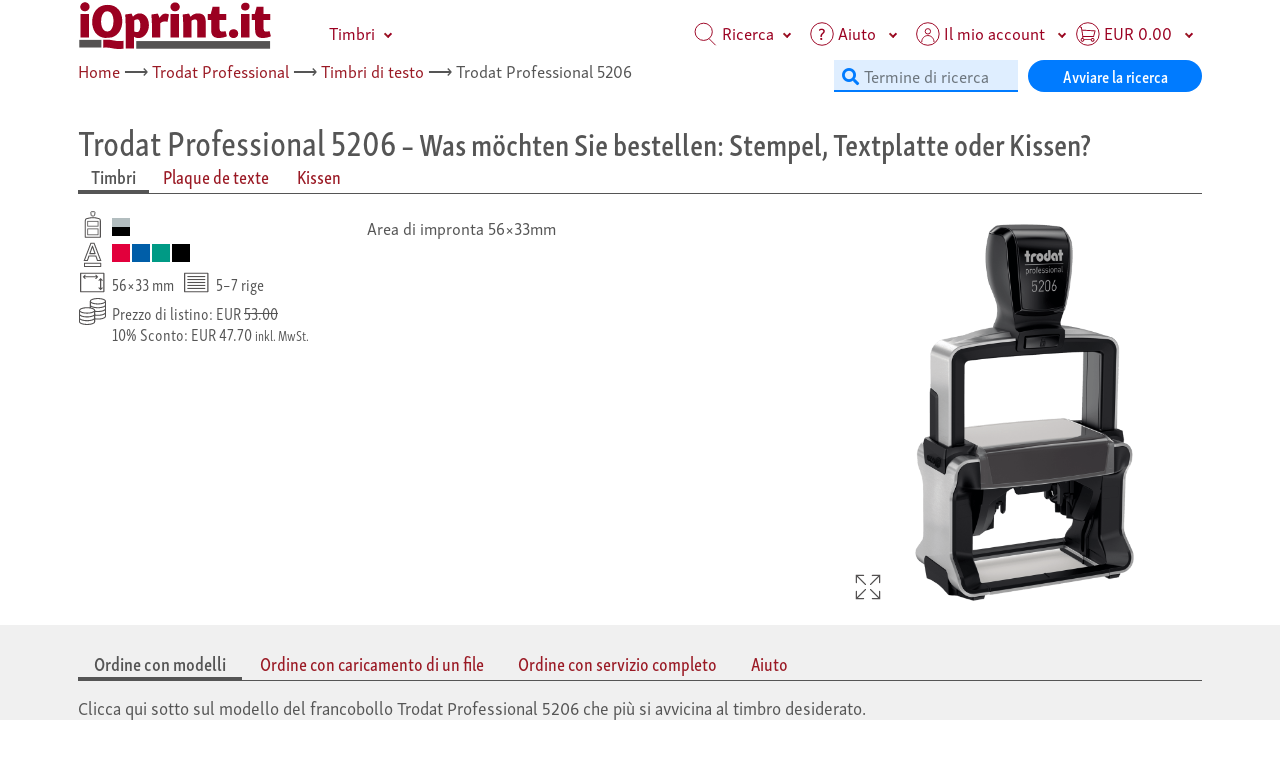

--- FILE ---
content_type: text/html;charset=UTF-8
request_url: https://www.iqprint.it/timbri/trodat-professional/timbri-di-testo/trodat-professional-5206-timbro-di-testo-rettangolare/
body_size: 13727
content:
 
<!DOCTYPE html>
<html class="no-js" lang="it" itemscope="itemscope" itemtype="http://schema.org/WebPage">
<head>
<title itemprop="name">Trodat Professional 5206 – Timbro di testo rettangolare</title>
<meta charset="utf-8" />
<meta http-equiv="X-UA-Compatible" content="IE=Edge" />
<meta name="author" content="iQprint.it" />
<meta name="robots" content="index,follow" />
<meta name="revisit-after" content="15 days" />
<meta name="keywords" content="Trodat,Professional,Timbro,testo,rettangolare,impronta,56×33mm" />
<meta name="description" content="Trodat Professional 5206 – Timbro di testo rettangolare: Area di impronta 56×33mm ..." />
<meta property="og:type" content="product" />
<meta property="og:site_name" content="www.iQprint.it" />
<meta property="og:url" content="https://www.iqprint.it/timbri/trodat-professional/timbri-di-testo/trodat-professional-5206-timbro-di-testo-rettangolare/index.htm" />
<meta property="og:title" content="Trodat Professional 5206 – Timbro di testo rettangolare" />
<meta property="og:description" content="Trodat Professional 5206 – Timbro di testo rettangolare: Area di impronta 56×33mm ..." />
<meta property="og:image" content="https://www.iqprint.it/og_image_it.png" />
<meta name="twitter:card" content="website" />
<meta name="twitter:site" content="www.iQprint.it" />
<meta name="twitter:title" content="Trodat Professional 5206 – Timbro di testo rettangolare" />
<meta name="twitter:description" content="Trodat Professional 5206 – Timbro di testo rettangolare: Area di impronta 56×33mm ..." />
<meta name="twitter:image" content="https://www.iqprint.it/og_image_it.png" />
<meta itemprop="copyrightHolder" content="www.iQprint.it" />
<meta itemprop="copyrightYear" content="2003" />
<meta itemprop="isFamilyFriendly" content="True" />
<meta itemprop="image" content="https://www.iqprint.it/og_image_it.png" />
<meta name="mobile-web-app-capable" content="yes">
<meta name="apple-mobile-web-app-title" content="www.iQprint.it">
<meta name="apple-mobile-web-app-capable" content="yes">
<meta name="apple-mobile-web-app-status-bar-style" content="default">
<link rel="apple-touch-icon-precomposed" sizes="180x180" href="https://www.iqprint.it/apple-touch-icon.png">
<link rel="icon" type="image/png" sizes="32x32" href="https://www.iqprint.it/favicon-32x32.png" />
<link rel="icon" type="image/png" sizes="16x16" href="https://www.iqprint.it/favicon-16x16.png" />
<link rel="shortcut icon" href="https://www.iqprint.it/favicon.ico">
<link rel="manifest" href="/site.webmanifest">
<meta name="msapplication-navbutton-color" content="#9a1924" />
<meta name="application-name" content="www.iQprint.it" />
<meta name="msapplication-starturl" content="https://www.iqprint.it" />
<meta name="msapplication-window" content="width=1024;height=768" />
<meta name="msapplication-TileImage" content="https://www.iqprint.it/favicon.ico">
<meta name="msapplication-TileColor" content="#9a1924">
<meta name="viewport" content="width=device-width" />
<link rel="canonical" href="https://www.iqprint.it/timbri/trodat-professional/timbri-di-testo/trodat-professional-5206-timbro-di-testo-rettangolare/" />
<meta name="verification" content="a2bb821d8a320421e820c1616a0465a3" />
<link type="text/css" rel="stylesheet" href="/sysModules/obxPrintShop/css/styles_header_min_1.24.css" />
<script src="/sysModules/obxPrintShop/js/js_header_min_1.24.js"></script>
<script>
// IE doesn't have such function, but it is used inside jquery-3
if (!Object.assign) {
Object.assign = function(){
var resObj = {};
for(var i = 0; i < arguments.length; i += 1) {
var obj = arguments[i];
if (obj) {
var keys = Object.keys(obj);
for(var j=0; j < keys.length; j += 1) {
resObj[keys[j]] = obj[keys[j]];
}
}
}
return resObj;
}
}
</script>
<script async src="https://www.googletagmanager.com/gtag/js?id=AW-693960816"></script>
<script>
window.dataLayer = window.dataLayer || [];
function gtag(){dataLayer.push(arguments);}
gtag('js', new Date());
gtag('config', 'AW-693960816');
</script>
</head>
<body>  
<header>
<div class="container">
<div class="row">
<div class="col">
<nav   class="navbar navbar-obx navbar-expand-md navbar-click caret-after fixed-top"
id="main_navbar"
data-show="fade"
data-hide="fade"
itemscope="itemscope" itemtype="http://schema.org/SiteNavigationElement">
<div class="container">
<a href="https://www.iqprint.it" class="logo-link navbar-brand">
<img
src="/sysModules/obxPrintShop/core/page_parts/logo_iqprint_it.svg"
alt="www.iQprint.it Home"
class="logo logo-IT" /></a>
<button class="navbar-toggler"
type="button"
data-toggle="collapse"
data-target="#navbar"
aria-controls="navbar"
aria-expanded="false"
aria-label="Mobile Navigation">
<span class="navbar-toggler-icon-text">MENU</span>
<span class="navbar-toggler-icon"></span>
</button>
<div class="collapse navbar-collapse" id="navbar">
<div class="nav navbar-nav navbar-left pl-4" role="menu">
<div class="nav-item droptop mega">
<a data-toggle="collapse"
href="#dropdown-item-160"
class="dropdown-toggle collapsed"
aria-expanded="false">Timbri</a>
<div class="dropdown-menu bg-secondary collapse mt-0"
id="dropdown-item-160">
<div class="p-3">
<div class="row">
<div class="col-lg-2 col-md-4 col-sm-6 col-12 pl-0 pr-0">
<div class="nav flex-column nav-pills pl-2" id="v-pills-tab" role="tablist" aria-orientation="vertical">
<h3 class="mb-1">Ordina i timbri</h3>
<a class="nav-link active"
id="category-pill-171"
data-toggle="pill"
href="#category-pane-171"
role="tab"
aria-controls="category-pane-171"
aria-selected="true">Con i nostri modelli</a>
<a class="nav-link "
id="category-pill-182"
data-toggle="pill"
href="#category-pane-182"
role="tab"
aria-controls="category-pane-182"
aria-selected="false">Con caricamento di un file</a>
<a class="nav-link "
id="category-pill-202"
data-toggle="pill"
href="#category-pane-202"
role="tab"
aria-controls="category-pane-202"
aria-selected="false">Per marca e tipo</a>
<a class="nav-link "
id="category-pill-181"
data-toggle="pill"
href="#category-pane-181"
role="tab"
aria-controls="category-pane-181"
aria-selected="false">Con servizio completo</a>
<a class="nav-link "
id="category-pill-167"
data-toggle="pill"
href="#category-pane-167"
role="tab"
aria-controls="category-pane-167"
aria-selected="false">Accessori per timbri</a>
</div>
</div>
<div class="col-lg-10 col-md-8 col-sm-6 col-12">
<div class="tab-content p-2" id="v-pills-tabContent" >
<div   class="tab-pane p-0 fade show active"
id="category-pane-171"
role="tabpanel"
aria-labelledby="category-pill-171">
<div class="row mb-1" >
<div class="col-md-4">
<img  src="[data-uri]"
data-src="/sysModules/obxPrintShop/images/product_categories/stempel-bestellen-mit-vorlagen.svg"
alt="Con i nostri modelli"
title="Con i nostri modelli"
class="lazyload mt-2"
/>
</div>
<div class="col-md-8">
<p class="h2 m-0 pt-2">
Con i nostri modelli
</p>
<div class="lead"><p>Offriamo numerosi modelli per indirizzo, ufficio, ufficio, prenotazione, data, affrancatura, matrimonio, verifica, verifica, rotatoria, tavola, immersione o timbri di firma. Puoi facilmente personalizzarli e combinarli con il tuo logo o la tua immagine.</div>
<a class="w-100 btn btn-primary clearfix" href="/timbri/ordinare-online/con-modelli-di-timbri/"
title="Con i nostri modelli">
Con i nostri modelli
<span></span>
</a>
</div>
</div>
</div>
<div class="tab-pane p-0 fade h-100"
id="category-pane-182"
role="tabpanel"
aria-labelledby="category-pill-182">
<div class="row pb-3" >
<div class="col-md-4">
<img  src="[data-uri]"
data-src="/sysModules/obxPrintShop/images/product_categories/stempel-bestellen-mit-ihrer-datei.svg"
alt="Con caricamento di un file"
title="Con caricamento di un file"
class="lazyload mt-2"
/>
</div>
<div class="col-md-8">
<p class="h2 m-0 pt-2">
Con caricamento di un file<span class="cmp-layout-card-title-sub"> – PDF, DOC, XLS</span>
</p>
<div class="lead">Se hai un file grafico finito o preferisci timbroprogettare il tuo in Word, Excel o un programma di grafica, puoi semplicemente caricare il tuo file qui. Il nostro sistema ne suggerirà uno adattotimbro.</div>
<p></p>
<a class="w-100 btn btn-primary clearfix" href="/timbri/ordinare-online/con-upload-di-un-file-pdf/"
title="Con caricamento di un file">
Con caricamento di un file
<span></span>
</a>
</div>
</div>
</div>
<div   class="tab-pane p-0 fade"
id="category-pane-181"
role="tabpanel"
aria-labelledby="category-pill-181">
<div class="row mb-1" >
<div class="col-md-4">
<img  src="[data-uri]"
data-src="/sysModules/obxPrintShop/images/product_categories/stempel-bestellen-mit-vollservice.svg"
alt="Con servizio completo"
title="Con servizio completo"
class="lazyload mt-2"
/>
</div>
<div class="col-md-8">
<p class="h2 m-0 pt-2">
Con servizio completo<span class="cmp-layout-card-title-sub"> – noi ci preoccupiamo</span>
</p>
<div class="lead"><p>Siamo felici di occuparci di tutto! Mandaci quello che hai: Testo, logo, immagine, un file, una foto o un'impronta del vecchio francobollo. Noi ci occuperemo del resto e tu riceverai una proposta di design.</p></div>
<a class="w-100 btn btn-primary clearfix" href="/timbri/ordinare-online/con-servizio-completo/"
title="Con servizio completo">
Con servizio completo
<span></span>
</a>
</div>
</div>
</div>
<div class="tab-pane p-0 fade"
id="category-pane-202"
role="tabpanel"
aria-labelledby="category-pill-202">
<div class="row">
<div class="col-lg-4 col-sm-6 mb-1 pl-1 pr-1 cmp-layout-card-container">
<div class="card h-100">
<div class="pl-2 pr-2">
<img   src="[data-uri]"
data-src="/sysModules/obxPrintShop/images/product_categories/360/gruppe-trodat-printy.png"
data-srcset="/sysModules/obxPrintShop/images/product_categories/360/gruppe-trodat-printy.png 1x,
/sysModules/obxPrintShop/images/product_categories/720/gruppe-trodat-printy.png 2x"
data-sizes="auto"
alt="Trodat Printy – Il più venduto timbro"
title="Trodat Printy – Il più venduto timbro"
class="lazyload pointer card-img-top"
data-co="1" onclick="location.href='/timbri/trodat-printy/'"  />
</div>
<div class="card-body p-1">
<div class="pointer card-text text-center" onclick="location.href='/timbri/trodat-printy/'" style="color:black;" role="menuitem">
<span itemprop="name">Trodat Printy – Il più venduto timbro</span>
<span itemprop="url" class="d-none">/timbri/trodat-printy/</span>
</div>
</div>
</div>
</div>
<div class="col-lg-4 col-sm-6 mb-1 pl-1 pr-1 cmp-layout-card-container">
<div class="card h-100">
<div class="pl-2 pr-2">
<img   src="[data-uri]"
data-src="/sysModules/obxPrintShop/images/product_categories/360/gruppe-colop-printer.png"
data-srcset="/sysModules/obxPrintShop/images/product_categories/360/gruppe-colop-printer.png 1x,
/sysModules/obxPrintShop/images/product_categories/720/gruppe-colop-printer.png 2x"
data-sizes="auto"
alt="Colop Printer – L'alternativa alla Printy"
title="Colop Printer – L'alternativa alla Printy"
class="lazyload pointer card-img-top"
data-co="1" onclick="location.href='/timbri/colop-printer/'"  />
</div>
<div class="card-body p-1">
<div class="pointer card-text text-center" onclick="location.href='/timbri/colop-printer/'" style="color:black;" role="menuitem">
<span itemprop="name">Colop Printer – L'alternativa alla Printy</span>
<span itemprop="url" class="d-none">/timbri/colop-printer/</span>
</div>
</div>
</div>
</div>
<div class="col-lg-4 col-sm-6 mb-1 pl-1 pr-1 cmp-layout-card-container">
<div class="card h-100">
<div class="pl-2 pr-2">
<img   src="[data-uri]"
data-src="/sysModules/obxPrintShop/images/product_categories/360/gruppe-trodat-professional.png"
data-srcset="/sysModules/obxPrintShop/images/product_categories/360/gruppe-trodat-professional.png 1x,
/sysModules/obxPrintShop/images/product_categories/720/gruppe-trodat-professional.png 2x"
data-sizes="auto"
alt="Trodat Professional – Affidabilità e longevità"
title="Trodat Professional – Affidabilità e longevità"
class="lazyload pointer card-img-top"
data-co="1" onclick="location.href='/timbri/trodat-professional/'"  />
</div>
<div class="card-body p-1">
<div class="pointer card-text text-center" onclick="location.href='/timbri/trodat-professional/'" style="color:black;" role="menuitem">
<span itemprop="name">Trodat Professional – Affidabilità e longevità</span>
<span itemprop="url" class="d-none">/timbri/trodat-professional/</span>
</div>
</div>
</div>
</div>
<div class="col-lg-4 col-sm-6 mb-1 pl-1 pr-1 cmp-layout-card-container">
<div class="card h-100">
<div class="pl-2 pr-2">
<img   src="[data-uri]"
data-src="/sysModules/obxPrintShop/images/product_categories/360/colop-classic-line-textstempel.png"
data-srcset="/sysModules/obxPrintShop/images/product_categories/360/colop-classic-line-textstempel.png 1x,
/sysModules/obxPrintShop/images/product_categories/720/colop-classic-line-textstempel.png 2x"
data-sizes="auto"
alt="Trodat Professional – Disponibile anche come linea verde"
title="Trodat Professional – Disponibile anche come linea verde"
class="lazyload pointer card-img-top"
data-co="1" onclick="location.href='/timbri/colop-classic-line/'"  />
</div>
<div class="card-body p-1">
<div class="pointer card-text text-center" onclick="location.href='/timbri/colop-classic-line/'" style="color:black;" role="menuitem">
<span itemprop="name">Trodat Professional – Disponibile anche come linea verde</span>
<span itemprop="url" class="d-none">/timbri/colop-classic-line/</span>
</div>
</div>
</div>
</div>
<div class="col-lg-4 col-sm-6 mb-1 pl-1 pr-1 cmp-layout-card-container">
<div class="card h-100">
<div class="pl-2 pr-2">
<img   src="[data-uri]"
data-src="/sysModules/obxPrintShop/images/product_categories/360/colop-expert-line-textstempel.png"
data-srcset="/sysModules/obxPrintShop/images/product_categories/360/colop-expert-line-textstempel.png 1x,
/sysModules/obxPrintShop/images/product_categories/720/colop-expert-line-textstempel.png 2x"
data-sizes="auto"
alt="Trodat Professional – L'attenzione è concentrata sulla stabilità"
title="Trodat Professional – L'attenzione è concentrata sulla stabilità"
class="lazyload pointer card-img-top"
data-co="1" onclick="location.href='/timbri/colop-expert-line/'"  />
</div>
<div class="card-body p-1">
<div class="pointer card-text text-center" onclick="location.href='/timbri/colop-expert-line/'" style="color:black;" role="menuitem">
<span itemprop="name">Trodat Professional – L'attenzione è concentrata sulla stabilità</span>
<span itemprop="url" class="d-none">/timbri/colop-expert-line/</span>
</div>
</div>
</div>
</div>
<div class="col-lg-4 col-sm-6 mb-1 pl-1 pr-1 cmp-layout-card-container">
<div class="card h-100">
<div class="pl-2 pr-2">
<img   src="[data-uri]"
data-src="/sysModules/obxPrintShop/images/product_categories/360/gruppe-trodat-classic.png"
data-srcset="/sysModules/obxPrintShop/images/product_categories/360/gruppe-trodat-classic.png 1x,
/sysModules/obxPrintShop/images/product_categories/720/gruppe-trodat-classic.png 2x"
data-sizes="auto"
alt="Trodat Classic – Timbri del nastro per cifre e data"
title="Trodat Classic – Timbri del nastro per cifre e data"
class="lazyload pointer card-img-top"
data-co="1" onclick="location.href='/timbri/trodat-classic/'"  />
</div>
<div class="card-body p-1">
<div class="pointer card-text text-center" onclick="location.href='/timbri/trodat-classic/'" style="color:black;" role="menuitem">
<span itemprop="name">Trodat Classic – Timbri del nastro per cifre e data</span>
<span itemprop="url" class="d-none">/timbri/trodat-classic/</span>
</div>
</div>
</div>
</div>
<div class="col-lg-4 col-sm-6 mb-1 pl-1 pr-1 cmp-layout-card-container">
<div class="card h-100">
<div class="pl-2 pr-2">
<img   src="[data-uri]"
data-src="/sysModules/obxPrintShop/images/product_categories/360/holzstempel-gruppe.png"
data-srcset="/sysModules/obxPrintShop/images/product_categories/360/holzstempel-gruppe.png 1x,
/sysModules/obxPrintShop/images/product_categories/720/holzstempel-gruppe.png 2x"
data-sizes="auto"
alt="Timbri in legno – progettare e ordinare online"
title="Timbri in legno – progettare e ordinare online"
class="lazyload pointer card-img-top"
data-co="1" onclick="location.href='/timbri/timbri-in-legno/'"  />
</div>
<div class="card-body p-1">
<div class="pointer card-text text-center" onclick="location.href='/timbri/timbri-in-legno/'" style="color:black;" role="menuitem">
<span itemprop="name">Timbri in legno – progettare e ordinare online</span>
<span itemprop="url" class="d-none">/timbri/timbri-in-legno/</span>
</div>
</div>
</div>
</div>
</div>
</div>
<div class="tab-pane p-0 fade"
id="category-pane-167"
role="tabpanel"
aria-labelledby="category-pill-167">
<div class="row">
<div class="col-lg-4 col-sm-6 mb-1 pl-1 pr-1 cmp-layout-card-container">
<div class="card h-100">
<div class="pl-2 pr-2">
<img   src="[data-uri]"
data-src="/sysModules/obxPrintShop/images/product_categories/360/ersatzkissen-fuer-colop-printer.png"
data-srcset="/sysModules/obxPrintShop/images/product_categories/360/ersatzkissen-fuer-colop-printer.png 1x,
/sysModules/obxPrintShop/images/product_categories/720/ersatzkissen-fuer-colop-printer.png 2x"
data-sizes="auto"
alt="Tamponi di ricambio Colop Printer – "
title="Tamponi di ricambio Colop Printer – "
class="lazyload pointer card-img-top"
data-co="1" onclick="location.href='/timbri/accessori/colop-printer/'"  />
</div>
<div class="card-body p-1">
<div class="pointer card-text text-center" onclick="location.href='/timbri/accessori/colop-printer/'" style="color:black;" role="menuitem">
<span itemprop="name">Tamponi di ricambio Colop Printer – </span>
<span itemprop="url" class="d-none">/timbri/accessori/colop-printer/</span>
</div>
</div>
</div>
</div>
<div class="col-lg-4 col-sm-6 mb-1 pl-1 pr-1 cmp-layout-card-container">
<div class="card h-100">
<div class="pl-2 pr-2">
<img   src="[data-uri]"
data-src="/sysModules/obxPrintShop/images/product_categories/360/ersatzkissen-fuer-trodat-printy.png"
data-srcset="/sysModules/obxPrintShop/images/product_categories/360/ersatzkissen-fuer-trodat-printy.png 1x,
/sysModules/obxPrintShop/images/product_categories/720/ersatzkissen-fuer-trodat-printy.png 2x"
data-sizes="auto"
alt="Trodat Printy – "
title="Trodat Printy – "
class="lazyload pointer card-img-top"
data-co="1" onclick="location.href='/timbri/accessori/trodat-printy/'"  />
</div>
<div class="card-body p-1">
<div class="pointer card-text text-center" onclick="location.href='/timbri/accessori/trodat-printy/'" style="color:black;" role="menuitem">
<span itemprop="name">Trodat Printy – </span>
<span itemprop="url" class="d-none">/timbri/accessori/trodat-printy/</span>
</div>
</div>
</div>
</div>
<div class="col-lg-4 col-sm-6 mb-1 pl-1 pr-1 cmp-layout-card-container">
<div class="card h-100">
<div class="pl-2 pr-2">
<img   src="[data-uri]"
data-src="/sysModules/obxPrintShop/images/product_categories/360/ersatzkissen-fuer-trodat-professional.png"
data-srcset="/sysModules/obxPrintShop/images/product_categories/360/ersatzkissen-fuer-trodat-professional.png 1x,
/sysModules/obxPrintShop/images/product_categories/720/ersatzkissen-fuer-trodat-professional.png 2x"
data-sizes="auto"
alt="Trodat Professional – "
title="Trodat Professional – "
class="lazyload pointer card-img-top"
data-co="1" onclick="location.href='/timbri/accessori/trodat-professional/'"  />
</div>
<div class="card-body p-1">
<div class="pointer card-text text-center" onclick="location.href='/timbri/accessori/trodat-professional/'" style="color:black;" role="menuitem">
<span itemprop="name">Trodat Professional – </span>
<span itemprop="url" class="d-none">/timbri/accessori/trodat-professional/</span>
</div>
</div>
</div>
</div>
<div class="col-lg-4 col-sm-6 mb-1 pl-1 pr-1 cmp-layout-card-container">
<div class="card h-100">
<div class="pl-2 pr-2">
<img   src="[data-uri]"
data-src="/sysModules/obxPrintShop/images/product_categories/360/stempelkissen.png"
data-srcset="/sysModules/obxPrintShop/images/product_categories/360/stempelkissen.png 1x,
/sysModules/obxPrintShop/images/product_categories/720/stempelkissen.png 2x"
data-sizes="auto"
alt="Cuscinetti per timbri – Per timbri in legno e timbri classici"
title="Cuscinetti per timbri – Per timbri in legno e timbri classici"
class="lazyload pointer card-img-top"
data-co="1" onclick="location.href='/timbri/accessori/cuscinetti-per-timbri/'"  />
</div>
<div class="card-body p-1">
<div class="pointer card-text text-center" onclick="location.href='/timbri/accessori/cuscinetti-per-timbri/'" style="color:black;" role="menuitem">
<span itemprop="name">Cuscinetti per timbri – Per timbri in legno e timbri classici</span>
<span itemprop="url" class="d-none">/timbri/accessori/cuscinetti-per-timbri/</span>
</div>
</div>
</div>
</div>
<div class="col-lg-4 col-sm-6 mb-1 pl-1 pr-1 cmp-layout-card-container">
<div class="card h-100">
<div class="pl-2 pr-2">
<img   src="[data-uri]"
data-src="/sysModules/obxPrintShop/images/product_categories/360/stempelfarbe.png"
data-srcset="/sysModules/obxPrintShop/images/product_categories/360/stempelfarbe.png 1x,
/sysModules/obxPrintShop/images/product_categories/720/stempelfarbe.png 2x"
data-sizes="auto"
alt="Colori per timbri – Per l'inchiostrazione di tamponi per timbri"
title="Colori per timbri – Per l'inchiostrazione di tamponi per timbri"
class="lazyload pointer card-img-top"
data-co="1" onclick="location.href='/timbri/accessori/colori-per-timbri/'"  />
</div>
<div class="card-body p-1">
<div class="pointer card-text text-center" onclick="location.href='/timbri/accessori/colori-per-timbri/'" style="color:black;" role="menuitem">
<span itemprop="name">Colori per timbri – Per l'inchiostrazione di tamponi per timbri</span>
<span itemprop="url" class="d-none">/timbri/accessori/colori-per-timbri/</span>
</div>
</div>
</div>
</div>
</div>
</div>
</div>
</div>
</div> 
</div>
</div>
</div>
<div class="dropdown-divider m-0"></div>
</div>
<div class="nav navbar-nav navbar-right">
<div class="nav-item dropdown mega top-nav-search" 
data-show="fade" 
data-hide="fade">
<a data-toggle="collapse"
href="#id_search"
class="dropdown-toggle collapsed"
aria-expanded="false">
<img   src="/sysModules/obxPrintShop/gfx/icons/svg/search.svg"
class="header-icon-svg d-none d-xl-inline-block"
alt="Ricerca">
Ricerca</a>
<div class="dropdown-menu p-2 pt-5 pl-5 m-0 mt-0 collapse" role="menu"
id="id_search">
<form class="no-margin" action="/ricerca/" method="get">
<div class="row input-group ml-0">
<div class="col-md-6">
<i class="fa fa-search" style="position:absolute;color: #007bff;width:32px;height:32px;font-size:30px;padding:5px;"></i>
<input type="text" style="font-size:1.375rem !important;padding-left:3rem !important;"
name="search"
class="form-control search-field-nav"
placeholder="Inserire un termine di ricerca "
aria-label="Inserire un termine di ricerca ">
<div class="lead search-text">
<div class="mt-3">
Puoi cercare per parola chiave o dimensione.<br>Esempi:<br> "Timbro rotondo" trova francobolli con un'impronta rotonda.<br> 60x40 trova francobolli con un'impronta di circa 60x40 mm<br> 60x trova francobolli con una larghezza di circa 60 mm<br> </br></br></br></br>
</div>
</div>
</div>
<div class="col-md-4 input-group-btn">
<button class="btn btn-forms form-control border-0"
type="submit"
style="z-index: 4;font-size:1.375rem !important;line-height:1 !important;padding-top:0 !important;border-radius:20px;">
Avviare la ricerca 
</button>
</div>
<div class="col-md-2 text-right">
<button type="button"
data-toggle="collapse"
href="#id_search"
class="toggle-dropdown btn form-control border-0 float-right"
style="width: 60px !important;height:40px;"
aria-expanded="false">
<i class="fa fa-times"></i>
</button>
</div>
</div>
</form>
<br>
</div>
</div> 
<div class="nav-item dropdown">
<a class="dropdown-toggle collapsed top-nav-help-off"
href="#item_help"
data-toggle="collapse"
aria-haspopup="true"
aria-expanded="false">
<img src="/sysModules/obxPrintShop/gfx/icons/svg/hilfe.svg"
class="header-icon-svg d-none d-xl-inline-block"
alt="Aiuto">
<span>Aiuto</span>
</a>
<div class="dropdown-menu col-xl-2 animated collapse mt-0" id="item_help" style="max-width: 300px;">
<div class="p-2">
<div class="dropdown-text ">
<a class="dropdown-link" href="/il-mio-conto/aiuto/">
<i class="fas fa-info-circle"></i>&nbsp;Aiuto – A Il mio account
</a>
</div>
<div class="dropdown-divider m-0"></div>
<div class="dropdown-text ">
<a class="dropdown-link" href="/timbri/aiuto/">
<i class="fas fa-info-circle"></i>&nbsp;Aiuto – Nell'area «Timbro ».
</a>
</div>
<div class="dropdown-divider m-0"></div>
<div class="dropdown-text ">
<a class="dropdown-link" href="/aiuto-globale/">
<i class="fas fa-info-circle"></i>&nbsp;Aiuto – Tutti gli argomenti
</a>
</div>
</div>
</div>
</div>
<div class="nav-item dropdown">
<a class="dropdown-toggle collapsed header-title-account-a top-nav-user-account"
href="#item_account"
data-toggle="collapse"
aria-haspopup="true"
aria-expanded="false">
<img src="/sysModules/obxPrintShop/gfx/icons/svg/user-account.svg"
class="header-icon-svg d-none d-xl-inline-block"
alt="Il mio account">
<span class="js-header-title-account">Il mio account<span>
</a>
<div class="dropdown-menu col-xl-2 animated collapse mt-0" id="item_account" style="max-width: 360px;margin-top:-4px !important;">
<div class="p-2">
<div class="dropdown-text ">
<a class="dropdown-link" href="/il-mio-conto/riordino/">
<i class="fas fa-user"></i>&nbsp;Riordino – riordinare i prodotti ordinati
</a>
</div>
<div class="dropdown-divider m-0"></div>
<div class="dropdown-text ">
<a class="dropdown-link" href="/il-mio-conto/bozze/">
<i class="fas fa-address-card"></i>&nbsp;Bozze – Bozze risparmiate di carico
</a>
</div>
<div class="dropdown-divider m-0"></div>
<div class="dropdown-text ">
<a class="dropdown-link" href="/il-mio-conto/watchlist/">
<i class="fas fa-address-card"></i>&nbsp;Watchlist – Rende la selezione un po' più facile
</a>
</div>
<div class="dropdown-divider m-0"></div>
<div class="dropdown-text ">
<a class="dropdown-link" href="/il-mio-conto/apri-un-conto/?sc_action=register_formsmall">
<i class="fas fa-user"></i>&nbsp;Apri un conto – Per ordini ripetuti e stoccaggio di bozze
</a>
</div>
<div class="dropdown-divider m-0"></div>
<div class="dropdown-text ">
<a class="dropdown-link" href="/il-mio-conto/dettagli/">
<i class="fas fa-user"></i>&nbsp;Dettagli – Le informazioni di spedizione
</a>
</div>
<div class="dropdown-divider m-0"></div>
<div class="dropdown-text ">
<a class="dropdown-link" href="/il-mio-conto/password-dimenticata/?sc_action=forget">
<i class="fas fa-user"></i>&nbsp;Password dimenticata – Semplicemente resettato
</a>
</div>
<div class="dropdown-divider m-0"></div>
<div class="dropdown-text ">
<a class="dropdown-link" href="/disconnettersi/">
<i class="fas fa-sign-out-alt"></i>&nbsp;Disconnettersi – 
</a>
</div>
</div>
</div>
</div>
<div class="nav-item dropdown mega-xs">
<a data-toggle="collapse" href="#id_cart" class="dropdown-toggle collapsed" aria-expanded="false">
<img src="/sysModules/obxPrintShop/gfx/icons/svg/shopping-cart.svg"
class="header-icon-svg d-none d-xl-inline-block"
alt="Carrello">
<span class="js-header-title-cart">EUR 0.00</span>
</a>
<div class="dropdown-menu mt-0 col-12 col-sm-7 col-lg-5 col-xl-5 col-md-5 collapse" id="id_cart">
<div class="p-3">
<div class="row">
<div class="col-12 nav-cart-info"><span class="js-header-cart-info"></span></div>
</div>
<div class="row text-right">
<div class="col">
<a href="/obxShoppingCart.cfm?cartAction=ShowCart"
class="btn btn-forms btn-sm top-nav-cart">
Al carrello
</a>
</div>
</div>
</div>
</div>
</div>
</div>
</div>
</div>
</nav>
</div>
</div>
</div>
</header>
<script>
var absHttpPrefixLang = "";
</script>
<script src="/sysModules/obxPrintShop/core/page_parts/assets/main.js?_v=1.24"></script>
<link rel="stylesheet" href="/sysModules/obxPrintShop/core/page_parts/assets/main.css?_v=1.24">
<div class="container">
<div class="row">
<div class="col-12">
<nav aria-label="breadcrumb">
<ol class="breadcrumb  mt-1">
<li class="breadcrumb-item"><a href="https://www.iqprint.it" class="breadCrumbLink">Home</a>
</li>
<li><span class="breadCrumbArrow">&nbsp;⟶</span>
<a class="breadCrumbLink" href="/timbri/trodat-professional/">
Trodat Professional
</a>
</li>
<li><span class="breadCrumbArrow">&nbsp;⟶</span>
<a class="breadCrumbLink" href="/timbri/trodat-professional/timbri-di-testo/">
Timbri di testo
</a>
</li>
<li><span class="breadCrumbArrow">&nbsp;⟶</span>
Trodat Professional 5206 
</li>
<li class="nav-item ml-auto">
<style>
#search-field {
height: 32px !important;
line-height:10px !important;
padding:0 !important;
padding-left:30px !important;
color: #000000;
background-color: #dfeeff !important;
border: 0px solid #007bff !important;
border-bottom: 2px solid #007bff !important;
min-width:150px;
}
#search-icon {
padding: 8px;
color: #007bff;
min-width: 20px;
text-align: center;
position:absolute;
}
#search-button {
z-index: 4;
padding:0 20px !important;
height:32px !important;
border-radius:16px !important;
line-height:12px !important;}
</style>
<form class="no-margin" action="/ricerca/" method="get">
<div class="row input-group ml-0">
<div style="width:50%;float:left;padding:0 !important;">
<i class="fa fa-search" id="search-icon"></i>
<input type="text"
name="search"
class="form-control"
id="search-field"
placeholder="Termine di ricerca "
aria-label="Termine di ricerca "
autofocus>
</div>
<div class="input-group-btn" style="width:50%;float:left;margin:0">
<button class="btn btn-forms-search form-control border-0"
id="search-button"
type="submit">
Avviare la ricerca 
</button>
</div>
</div>
</form>
</li>
</ol>
</nav>
</div>
</div>
</div>
<link rel="stylesheet" type="text/css" href="/sysModules/obxPrintShop/core/layout/assets/main.css?_v=1.24">
<link rel="stylesheet" type="text/css" href="/sysModules/obxPrintShop/core/layout/assets/step-indicator.css?_v=1.24">
<script src="/sysModules/obxPrintShop/core/layout/assets/main.js?_v=1.24"></script>
<link rel="stylesheet" type="text/css" href="/sysModules/obxPrintShop/core/layout/assets/img_selected.css?_v=1.24">
<script src="/sysModules/obxPrintShop/core/layout/assets/img_selected.js?_v=1.24"></script>
<script src="/sysModules/obxPrintShop/core/layout/assets/accordion.js?_v=1.24"></script>
<script src="/sysModules/sysFiles/jQuery/jquery.equal.height.v3.js"></script>
<script>
$(function(){
$(".js-equal-height").equalheight({
equalize_inside: [".js-equal-height-inner-1", ".js-equal-height-inner-2", ".js-equal-height-inner-3", ".js-equal-height-inner-4"]
})
.find("img[src]").on("load", function(){
$(window).trigger("resize");
}).end();
$('.nav-tabs a').on('shown.bs.tab', function(event){
$(window).trigger("resize");
});
});
</script>
<link rel="stylesheet" type="text/css" href="/sysModules/obxPrintShop/core/product_categories_stamps/assets/main.css?_v=1.24">
<script src="https://cdnjs.cloudflare.com/ajax/libs/mark.js/8.11.1/jquery.mark.min.js"></script>
<script src="/sysModules/obxPrintShop/js/dynamic_filter.js?_v=1.24"></script>
<section class=" row-light">
<div class="container pt-3">
<div class="row">
<div class="col-lg-12 col-md-12  js-equal-height mb-3 cmp-layout-card-container js-equal-height">
<div class="card h-100 no-bg-off " >
<div class="card-body p-0 pl-0">
<h1>
Trodat Professional 5206<span class="cmp-layout-card-title-sub"> – Was möchten Sie bestellen: Stempel, Textplatte oder Kissen?</span>
</h1>
<ul class="nav nav-tabs" id="myTab_696" role="tablist">
<li class="nav-item">
<a class="nav-link active"
id="tab_696_1"
data-toggle="tab"
data-tab-action = "isreplacementpart=0,bestellen-list=1"
href="#tabitem_696_1"
role="tab"
aria-controls="tabitem_696_1"
aria-selected="true">Timbri</a>
</li>
<li class="nav-item">
<a class="nav-link "
id="tab_696_2"
data-toggle="tab"
data-tab-action = "isreplacementpart=1,bestellen-list=1"
href="#tabitem_696_2"
role="tab"
aria-controls="tabitem_696_2"
aria-selected="true">Plaque de texte</a>
</li>
<li class="nav-item">
<a class="nav-link "
id="tab_696_3"
data-toggle="tab"
data-tab-action = "bestellen-list=0"
href="#tabitem_696_3"
role="tab"
aria-controls="tabitem_696_3"
aria-selected="true">Kissen</a>
</li>
</ul>
<div class="tab-content h-100" id="myTabContent_696">
<div    class="tab-pane show h-100 pb-1 pl-0 pr-0 active"
id="tabitem_696_1"
role="tabpanel"
aria-labelledby="tab_696_1">
<div class="row">
<div class="col-md-3 js-equal-height-inner-1">
<table>
<tr>
<td class="stampIcon">
<img
src="/sysModules/obxPrintShop/gfx/stamp_cases/trodat-professional.svg"
alt="Colore-Custodia"
title="Colore-Custodia"/>
</td>
<td class="caseColors">
<div
class="caseColorIcon"
style="background-color:#000000;"
title="grigio-nero">
<div style="height:9px;background-color:#b2bdbf;"></div>
</div>
</td>
</tr>
</table>
<table>
<tr>
<td class="stampIcon">
<img
src="/sysModules/obxPrintShop/gfx/icons/svg/text-color.svg"
alt="Colore del testo:"
title="Colore del testo:"/>
</td>
<td class="textColors">
<div
class="caseColorIcon"
style="background-color:#e2003c;"
title="rosso">
<div style="height:9px;background-color:#e2003c;"></div>
</div>
<div
class="caseColorIcon"
style="background-color:#005ea8;"
title="blu">
<div style="height:9px;background-color:#005ea8;"></div>
</div>
<div
class="caseColorIcon"
style="background-color:#009a85;"
title="verde">
<div style="height:9px;background-color:#009a85;"></div>
</div>
<div
class="caseColorIcon"
style="background-color:#000000;"
title="nero">
<div style="height:9px;background-color:#000000;"></div>
</div>
</td>
</tr>
</table>
<table>
<tr>
<td class="stampIcon">
<img
src="/sysModules/obxPrintShop/gfx/icons/svg/rechteckig.svg"
alt="Dimensioni del timbro"
title="Dimensioni del timbro"/>
</td>
<td class="stampInfoText pr-2">
56&times;33&thinsp;mm
</td>
<td class="stampIcon">
<img
src="/sysModules/obxPrintShop/gfx/icons/svg/anzahl_zeilen.svg"
alt="Numero di linee"
title="Numero di linee"/>
</td>
<td class="stampInfoText">
5–7&nbsp;rige
</td>
</tr>
</table>
<table>
<tr>
<td class="stampIcon">
<img
src="/sysModules/obxPrintShop/gfx/icons/svg/preis.svg"
alt="Prezzo"
title="Prezzo"/>
</td>
<td class="stampInfoText">
Prezzo di listino: EUR <strike>53.00</strike><br>
10% Sconto:
EUR 47.70
<small>inkl. MwSt.</small>
</td>
</tr>
</table>
</div>
<div class="col-md-5 pt-2">
<div class="text-sm">
Area di impronta 56×33mm
</div>
</div>
<div class="stamp_image_container image-count-text col-md-4 mt-2 d-flex js-equal-height-inner-3">
<div class="mt-auto">
<div style="position:relative;" class="productImageContainer mt-1">
<div style="position:absolute;left:5px;bottom:0;">
<a
href="/sysModules/obxPrintShop/images/products/1120/trodat-professional-5206_grau.png"
class=""
data-id="32505"
data-rel="lightcase" data-lightcase="full_screen:dark">
<img
class="zoomIcon"
alt="Zoom Trodat Professional 5206 (696)"
title="Zoom Trodat Professional 5206 (696)"
src="/sysModules/obxPrintShop/gfx/icons/svg/expand.svg"/>
</a>
</div>
<a href="/timbri/trodat-professional/timbri-di-testo/trodat-professional-5206-timbro-di-testo-rettangolare/" style="display:block">
<img   src="[data-uri]"
data-src="/sysModules/obxPrintShop/images/products/360/trodat-professional-5206_grau.png"
data-srcset="/sysModules/obxPrintShop/images/products/360/trodat-professional-5206_grau.png 1x,
/sysModules/obxPrintShop/images/products/720/trodat-professional-5206_grau.png 2x"
data-sizes="auto"
alt="Trodat Professional 5206 (696)"
title="Trodat Professional 5206 (696)"
class="lazyload "
id="32505"  data-id="32505"  data-co="1"  style="margin-left:18.5%;max-width:63%;"  />
</a>
</div>
</div>
</div>
<div style="margin-top:0.5rem;"></div>
<!-- beginn accordion -->
<div class="accordion accordion_boxed_light w-100" id="accordion_stempel_details">
<div class="card">
<div id="accordion_stempel_details_content_1"
class="collapse "
data-parent="#accordion_stempel_details"
aria-labelledby="accordion_stempel_details_header_1" >
<div class="accordion-body pl-3 pr-3 pt-2 pb-2">
<div class="row">
<div class="col-md-3">
<div class="text-sm text-left">
</div>
</div>
<div class="col-md-9">
<div class="text-sm text-left">
<h4>Colori degli alloggiamenti disponibili per il Trodat Professional 5206</h4>
Trodat Professional 5206 È disponibile nei seguenti colori di alloggiamento: grau-schwarz
<h4>Inchiostri da impronta disponibili per il Trodat Professional 5206</h4>
Trodat Professional 5206 È disponibile nei seguenti colori: schwarz, rot, blau oder  grün
<h4>Aree di applicazione per la Trodat Professional 5206</h4>
Kontierungsstempel ohne Datum oder  Rundstempel 
</div>
</div>
</div>
</div>
</div>
</div>
<!-- END CARD-->
</div>
<!-- end accordion -->
</div>
</div>
<div class="tab-pane pb-1 pl-0 pr-0 "
id="tabitem_696_2"
role="tabpanel"
aria-labelledby="tab_696_2">
<div class="row">
<div class="col-md-4 js-equal-height-inner-1">
<table>
<tr>
<td class="stampIcon">
<img
src="/sysModules/obxPrintShop/gfx/icons/svg/rechteckig.svg"
alt="Dimensioni del timbro"
title="Dimensioni del timbro"/>
</td>
<td class="stampInfoText pr-2">
56&times;33&thinsp;mm
</td>
<td class="stampIcon">
<img
src="/sysModules/obxPrintShop/gfx/icons/svg/anzahl_zeilen.svg"
alt="Numero di linee"
title="Numero di linee"/>
</td>
<td class="stampInfoText">
5–7&nbsp;rige
</td>
</tr>
</table>
<table>
<tr>
<td  class="stampIcon">
<img    src="/sysModules/obxPrintShop/gfx/icons/svg/preis.svg"
alt="Prezzo" />
</td>
<td class="stampInfoText">
Prezzo di listino: EUR <strike>31.30</strike><br>
-67% Sconto:
EUR 52.25
<small>inkl. MwSt.</small>
</td>
</tr>
</table>
<div class="pt-2 pb-2">
Nuova piastrina da testo per Trodat Professional 5206 Incluso: un nuovo tampone di ricambio (Swop-Pad) per un impronta chiara
<br />
</div>
</div>
<div class="col-md-4 text-center js-equal-height-inner-3 d-flex">
<div class="mt-auto">
<div style="position:relative;" class="productImageContainer mt-1">
<div style="position:absolute;left:5px;bottom:0;">
<a
href="/sysModules/obxPrintShop/images/products/1120/swoppdad-6-56_textplatte.png"
class=""
data-id="82636"
data-rel="lightcase" data-lightcase="full_screen:dark">
<img
class="zoomIcon"
alt="Zoom Trodat Professional 5206: Nuova piastrina da testo"
title="Zoom Trodat Professional 5206: Nuova piastrina da testo"
src="/sysModules/obxPrintShop/gfx/icons/svg/expand.svg"/>
</a>
</div>
<a href="/timbri/trodat-professional/timbri-di-testo/trodat-professional-5206-timbro-di-testo-rettangolare/?isreplacementpart=1" style="display:block">
<img   src="[data-uri]"
data-src="/sysModules/obxPrintShop/images/products/360/swoppdad-6-56_textplatte.png"
data-srcset="/sysModules/obxPrintShop/images/products/360/swoppdad-6-56_textplatte.png 1x,
/sysModules/obxPrintShop/images/products/720/swoppdad-6-56_textplatte.png 2x"
data-sizes="auto"
alt="Trodat Professional 5206: Nuova piastrina da testo"
title="Trodat Professional 5206: Nuova piastrina da testo"
class="lazyload "
id="82636"  data-id="82636"  data-co="1"  style="margin-left:18.5%;max-width:63%;"  />
</a>
</div>
</div>
</div>
</div>
</div>
<div class="tab-pane pb-1 pl-0 pr-0 "
id="tabitem_696_3"
role="tabpanel"
aria-labelledby="tab_696_3">
<div class="row">
<div class="col-md-4 js-equal-height-inner-1">
<table>
<tr>
<td class="stampIcon">
<img
src="/sysModules/obxPrintShop/gfx/icons/svg/text-color.svg"
alt="Colore del testo:"
title="Colore del testo:"/>
</td>
<td class="textColors">
<div
class="caseColorIcon"
style="background-color:#e2003c;"
title="rosso">
<div style="height:9px;background-color:#e2003c;"></div>
</div>
<div
class="caseColorIcon"
style="background-color:#005ea8;"
title="blu">
<div style="height:9px;background-color:#005ea8;"></div>
</div>
<div
class="caseColorIcon"
style="background-color:#009a85;"
title="verde">
<div style="height:9px;background-color:#009a85;"></div>
</div>
<div
class="caseColorIcon"
style="background-color:#000000;"
title="nero">
<div style="height:9px;background-color:#000000;"></div>
</div>
</td>
</tr>
</table>
<table class="mb-2">
<tr>
<td class="stampIcon">
<img
src="/sysModules/obxPrintShop/gfx/icons/svg/preis.svg"
alt="Prezzo"
title="Prezzo"/>
</td>
<td>
EUR 8.45
<small>inkl. MwSt.</small>
</td>
</tr>
</table>
Trodat tampone di ricambio 6/56: 
</div>        
<div class="col-md-4 mt-2 js-equal-height-inner-2">    
<a class="btn btn-primary btn-sm" href="/timbri/accessori/trodat-professional/trodat-tampone-di-ricambio-6-56/">Trodat tampone di ricambio 6/56<span></span></a>
</div>
<div class="col-md-4 d-flex mt-2 js-equal-height-inner-3">    
<div class="mt-auto">
</div>
</div>
</div>
</div>
</div>
</div>
</div>
</div>
</div>
</div>
</section>
<section class=" row-dark">
<div class="container pt-3">
<div class="row js-bestellen-list">
<div class="col-md-12">
<ul class="nav nav-tabs" id="tab_product_order_types" role="tablist">
<li class="nav-item">
<a class="nav-link active"
id="tab_1"
data-toggle="tab"
href="#product_order_types_tabitem_1"
role="tab"
aria-controls="product_order_types_tabitem_1"
aria-selected="true"> Ordine con modelli</a>
</li>
<li class="nav-item">
<a class="nav-link "
id="tab_2"
data-toggle="tab"
href="#product_order_types_tabitem_2"
role="tab"
aria-controls="product_order_types_tabitem_2"
aria-selected="true"> Ordine con caricamento di un file</a>
</li>
<li class="nav-item">
<a class="nav-link "
id="tab_3"
data-toggle="tab"
href="#product_order_types_tabitem_3"
role="tab"
aria-controls="product_order_types_tabitem_3"
aria-selected="true"> Ordine con servizio completo</a>
</li>
<li class="nav-item">
<a class="nav-link "
id="tab_4"
data-toggle="tab"
href="#product_order_types_tabitem_4"
role="tab"
aria-controls="product_order_types_tabitem_4"
aria-selected="true"> Aiuto</a>
</li>
</ul>
<div class="tab-content tab-content-bg-transparent">
<div class="tab-pane show pl-0 pr-0 active"
id="product_order_types_tabitem_1"
role="tabpanel"
aria-labelledby="tab_1">
<div class="row">
<div class="col-md-12">
<div class="text-sm text-left">
<a id="mit_vorlage"></a>
<div class="row">
<div class="col-md-9">
<div class="text-md">
Clicca qui sotto sul modello del francobollo Trodat Professional 5206 che più si avvicina al timbro desiderato. Nell'editor online è possibile regolare il testo e modificare la dimensione e il carattere.
È inoltre possibile caricare una grafica aggiuntiva. Poi si può Trodat Professional 5206 ordinare il timbro. Non c'e' niente da aggiungere? Siamo lieti di creare un modello per voi. <a href="/stempel/online-bestellen-mit-vollservice/?step=details&order_type_id=22">Scrivi al nostro servizio clienti. 
</a>
</div>
</div>
<div class="col-md-3">
<img  src="[data-uri]"
data-src="/sysModules/obxPrintShop/images/order_types/stempel-bestellen-mit-vorlagen.svg"
alt="Ordinare i timbri online"
title="Ordinare i timbri online"
class="lazyload "
/>
</div>
</div>
<div class="row">
<div class="col-md-12">
<div class="clearfix"></div> <h4 class="mt-2 mb-0"> Timbri rotondi<span class="cmp-layout-card-title-sub"> – <a href="/timbri/timbri-rotondi/"> Altri modelli per  «Timbri rotondi»</a></span> </h4> <div class="stamp-layout-image-container p-2" style="width:215px;height:134px;"> <a href="/obxPrintShopCaller.cfm?currentAction=dsp_designCard.cfm&productID=696&layoutID=1634&sideCount=1&isreplacementpart=0&&uuid=1769257716886_1"   class="js-isreplacementpart"> <img  src="/vendor001/gfxProducts/x2/layout-1634.png" alt="Scegliere questo modello: 1634" title="Scegliere questo modello: 1634" class="StampLayoutImage" width="159" /> <span class="btn btn-xs btn-primary mt-1"> <small>Inoltro 1634 – 56×33 mm</small> </span> </a> </div> <div class="clearfix"></div> <h4 class="mt-2 mb-0"> Timbro di assegnazione del conto senza data<span class="cmp-layout-card-title-sub"> – <a href="/timbri/assegnazione-dei-conti-senza-data/"> Altri modelli per  «Timbro di assegnazione del conto senza data»</a></span> </h4> <div class="stamp-layout-image-container p-2" style="width:215px;height:134px;"> <a href="/obxPrintShopCaller.cfm?currentAction=dsp_designCard.cfm&productID=696&layoutID=698&sideCount=1&isreplacementpart=0&&uuid=1769257716886_2"   class="js-isreplacementpart"> <img  src="/vendor001/gfxProducts/x2/layout-698.png" alt="Scegliere questo modello: 698" title="Scegliere questo modello: 698" class="StampLayoutImage" width="159" /> <span class="btn btn-xs btn-primary mt-1"> <small>Inoltro 698 – 56×33 mm</small> </span> </a> </div> <div class="stamp-layout-image-container p-2" style="width:215px;height:134px;"> <a href="/obxPrintShopCaller.cfm?currentAction=dsp_designCard.cfm&productID=696&layoutID=1182&sideCount=1&isreplacementpart=0&&uuid=1769257716886_3"   class="js-isreplacementpart"> <img  src="/vendor001/gfxProducts/x2/layout-1182.png" alt="Scegliere questo modello: 1182" title="Scegliere questo modello: 1182" class="StampLayoutImage" width="159" /> <span class="btn btn-xs btn-primary mt-1"> <small>Inoltro 1182 – 56×33 mm</small> </span> </a> </div> <div class="stamp-layout-image-container p-2" style="width:215px;height:134px;"> <a href="/obxPrintShopCaller.cfm?currentAction=dsp_designCard.cfm&productID=696&layoutID=1183&sideCount=1&isreplacementpart=0&&uuid=1769257716886_4"   class="js-isreplacementpart"> <img  src="/vendor001/gfxProducts/x2/layout-1183.png" alt="Scegliere questo modello: 1183" title="Scegliere questo modello: 1183" class="StampLayoutImage" width="159" /> <span class="btn btn-xs btn-primary mt-1"> <small>Inoltro 1183 – 56×33 mm</small> </span> </a> </div> <div class="stamp-layout-image-container p-2" style="width:215px;height:134px;"> <a href="/obxPrintShopCaller.cfm?currentAction=dsp_designCard.cfm&productID=696&layoutID=1331&sideCount=1&isreplacementpart=0&&uuid=1769257716886_5"   class="js-isreplacementpart"> <img  src="/vendor001/gfxProducts/x2/layout-1331.png" alt="Scegliere questo modello: 1331" title="Scegliere questo modello: 1331" class="StampLayoutImage" width="159" /> <span class="btn btn-xs btn-primary mt-1"> <small>Inoltro 1331 – 56×33 mm</small> </span> </a> </div> 
</div>
</div>
</div>
</div>
<div class="col-md-0">
<div class="text-sm text-left">
</div>
</div>
</div>
</div>
<div class="tab-pane show pl-0 pr-0 "
id="product_order_types_tabitem_2"
role="tabpanel"
aria-labelledby="tab_2">
<div class="row">
<div class="col-md-12">
<div class="text-sm text-left">
<div class="row">
<div class="col-md-9">
<div class="text-md mb-2">
<p>
Selezionare questa opzione se si dispone di un file grafico finito o se si desidera utilizzare il modello 
per  Trodat Professional 5206 progettare in Word, Excel o Powerpoint. È possibile caricare i seguenti formati:
EPS, PDF, PSD, DOC, XLS, PPT, XLS, XLS 
Forniamo anche file in formato  56&times;33&thinsp;mm per i programmi  Trodat Professional 5206 più comuni. 
Puoi scaricarli, modificarli sul tuo computer e poi caricarli di nuovo nella fase successiva.
</p>
</div>
<a
class="btn btn-primary"
href="/timbri/ordinare-online/con-upload-di-un-file-pdf/?productId=696&layoutID=1634">
Trodat Professional 5206 – Con il upload di un file<span></span>
</a>
<div class="row mt-3">
<div class="col-md-6">
</div>
<div class="col-md-6">
</div>
</div>
</div>
<div class="col-md-3">
<img  src="[data-uri]"
data-src="/sysModules/obxPrintShop/images/order_types/stempel-bestellen-mit-ihrer-datei.svg"
alt="Ordinare i timbri online"
title="Ordinare i timbri online"
class="lazyload "
/>
</div>
</div>
</div>
</div>
<div class="col-md-0">
<div class="text-sm text-left">
</div>
</div>
</div>
</div>
<div class="tab-pane show pl-0 pr-0 "
id="product_order_types_tabitem_3"
role="tabpanel"
aria-labelledby="tab_3">
<div class="row">
<div class="col-md-12">
<div class="text-sm text-left">
<div class="row">
<div class="col-md-9">
<div class="text-md mb-2">
<p>
Ci prendiamo cura di tutto: siamo lieti di progettare per voi un modello individuale  
rechteckige
nella dimensione di  56&times;33&thinsp;mm per Trodat Professional 5206 .
Mandaci quello che hai: Testo  – Logo  – Immagine  – Un documento  – Eventualmente una foto dell'impronta del vecchio francobollo. 
Il nostro servizio clienti si occuperà del resto. 
Riceverete una proposta di progetto per il Trodat Professional 5206.
Solo se date il vostro OK, noi produciamo il Trodat Professional 5206.
</p>
</div>
<a
class="btn btn-primary"
href="/timbri/ordinare-online/con-servizio-completo/?productId=696&layoutID=0">
Trodat Professional 5206 – Con servizio completo<span></span>
</a>
</div>
<div class="col-md-3">
<img  src="[data-uri]"
data-src="/sysModules/obxPrintShop/images/order_types/stempel-bestellen-mit-vollservice.svg"
alt="Ordinare i timbri online"
title="Ordinare i timbri online"
class="lazyload "
/>
</div>
</div>
</div>
</div>
<div class="col-md-0">
<div class="text-sm text-left">
</div>
</div>
</div>
</div>
<div class="tab-pane show pl-0 pr-0 "
id="product_order_types_tabitem_4"
role="tabpanel"
aria-labelledby="tab_4">
<div class="row">
<div class="col-md-12">
<div class="text-sm text-left">
<div class="row">
<div class="col-md-9">
<h2>Hilfe</h2>
under construction
</div>
<div class="col-md-3">
<img   src="[data-uri]"
data-src="/sysModules/obxPrintShop/images/order_types/360/hilfe_zu_stempel_bestellen.png"
data-srcset="/sysModules/obxPrintShop/images/order_types/360/hilfe_zu_stempel_bestellen.png 1x,
/sysModules/obxPrintShop/images/order_types/720/hilfe_zu_stempel_bestellen.png 2x"
data-sizes="auto"
alt="Ordinare i timbri online"
title="Ordinare i timbri online"
class="lazyload "
data-co="1"  />
</div>
</div>
</div>
</div>
<div class="col-md-0">
<div class="text-sm text-left">
</div>
</div>
</div>
</div>
</div>
</div>
</div>
</div>
</section>
<section class=" row-light">
<div class="container pt-3">
<div class="row w-100">
<div class="col-md-6 mt-5  offset-md-1 testimomial-bottom text-center">
<h2 class="pt-3 pb-1">
Datario<span class="cmp-layout-card-title-sub"> – Qui a www.iQprint.it</span>
</h2>
<p>La posta in arrivo, i documenti per l'archiviazione, le fatture in – Ufficio, innumerevoli lettere e documenti devono essere datati ogni giorno. A mano, un'attività che richiede tempo. Questo vale in particolare se devono essere aggiunte note aggiuntive come "Ricevuto" o "Pagato su" o se devono comparire informazioni come dati aziendali e reparti speciali. Risparmiate questo tempo e utilizzate i nostri moderni datari per un'efficace organizzazione dell'ufficio!</p>
</div>
<div class="col-md-5">
<img   src="[data-uri]"
data-src="/sysModules/obxPrintShop/images/testimonials/360/feedback_29.png"
data-srcset="/sysModules/obxPrintShop/images/testimonials/360/feedback_29.png 1x,
/sysModules/obxPrintShop/images/testimonials/720/feedback_29.png 2x"
data-sizes="auto"
alt="Datario"
title="Datario"
class="lazyload "
data-co="1"  />
</div>
</div>
</div>
</section>
<section class=" row-dark">
<div class="container pt-3">
<div class="row">
</div>
</div>
</section>
<footer>
<div class="container footer pt-3 pb-4">
<div class="row">
<div class="col-12">
</div>
<div class="col-md-4">
<p class="h3">
Contattateci
</p>
<p>
iQprint.at N.V. Posthumus S.A.<br />
Dennewartstraße 25<br />
52068 Aachen<br />
Tel.: +49 241 158919<br />
Fax: 0800 1811862<br />
</p>
</div>
<div class="col-md-4">
<p class="h3">Il mio account</p>
<a href="/il-mio-conto/riordino/">Riordino</a><br />
<a href="/il-mio-conto/bozze/">Bozze</a><br />
<a href="/il-mio-conto/watchlist/">Watchlist</a><br />
<a href="/il-mio-conto/apri-un-conto/?sc_action=register_formsmall">Apri un conto</a><br />
</div>
<div class="col-md-4">
<p class="h3">
Impronta (tedesco)
</p>
<a href="/su-di-noi/condizioni-generali/">Condizioni generali</a><br />
<a href="/su-di-noi/cosa-fanno-i-nostri-clienti/">Cosa fanno i nostri clienti</a><br />
<a href="/su-di-noi/cosa-dicono-i-nostri-clienti/">Cosa dicono i nostri clienti</a><br />
<a href="/su-di-noi/informativa-sulla-privacy/">Informativa sulla privacy</a><br />
<a href="/su-di-noi/impronta-tedesco/">Impronta (tedesco)</a><br />
</div>
</div>
<div class="row">
<div class="col-12 pt-2">
<a href="https://www.arial.ch" class="">www.arial.ch</a> |
<a href="https://www.iqprint.de" class="">www.iQprint.de</a> |
<a href="https://www.iqprint.at" class="">www.iQprint.at</a> |
<a href="https://www.iqprint.be" class="">www.iQprint.be</a> |
<a href="https://www.iqprint.fr" class="">www.iQprint.fr</a> |
<a href="https://www.iqprint.it" class="">www.iQprint.it</a> |
<a href="https://www.iqprint.net" class="">www.iQprint.nl</a> |
<a href="https://www.iqprint.co.uk" class="">www.iQprint.uk</a> |
</div>
</div>
</div>
</footer>
<link rel="stylesheet" type="text/css" href="https://use.typekit.net/yyg4dho.css">
<link rel="stylesheet" type="text/css" href="https://use.fontawesome.com/releases/v5.6.3/css/solid.css" />
<link rel="stylesheet" type="text/css" href="https://use.fontawesome.com/releases/v5.6.3/css/fontawesome.css" />
<link type="text/css" rel="stylesheet" href="/sysModules/obxPrintShop/css/styles_footer_min_1.24.css" />
<script async src="/sysModules/obxPrintShop/js/lazysizes.min.js"></script>
<script async src="/sysModules/obxPrintShop/core/page_parts/MegaNavbar/js/MegaNavbarBS4.js"></script>
<script src="/sysModules/sysFiles/jQuery/lightcase/src/js/lightcase.min.js"></script>
<script async src="/sysModules/sysFiles/jQuery/lightcase/lightcase_custom.min.js"></script>
<link type="text/css" rel="stylesheet" href="/sysModules/sysFiles/material_formlib/css/materialadmin.min.css" />
<script src="/sysModules/sysFiles/material_formlib/js/jquery.validate.min.js"></script>
<script src="/sysModules/sysFiles/material_formlib/js/localization/messages_de.js"></script>
<script async src="/sysModules/sysFiles/material_formlib/js/63d0445130d69b2868a8d28c93309746.js"></script>
</body>
</html>


--- FILE ---
content_type: text/css
request_url: https://www.iqprint.it/sysModules/obxPrintShop/core/layout/assets/main.css?_v=1.24
body_size: 6352
content:
.productImageContainer-OFF {
    background-color: black;
}

.lightcase-overlay {
    background: #000000 !important
}


.cmp-layout-card-title-sub,
h1 span,
h2 span,
h3 span {
    font-weight: 600;
    font-size: 86%;
}

.cmp-layout-accordion-title-sub {
    font-weight: 400;
    font-size: 100%;
    width: auto !important;
    height: auto !important;
    margin: 0 !important;
}

.accordion .btn-link {
    white-space: normal;
}

.btn-link-accordion {
    font-weight: 500;
}

.cmp-layout-card-container .card {
    background-color: transparent;
    border: 1px solid rgba(0, 0, 0, 0.33);
    border-radius: 0.25rem;
}

/* eno aug 2019 new card layout */
.cmp-layout-card-container .card,
.card {
    background-color: rgba(255, 255, 255, 0.375) !important;
    background-color: rgba(255, 255, 255, 0) !important;
    border: none !important;
    border-top: 4px solid #555555 !important;
    border-top: 0px solid #555555 !important;
    border-radius: 0;
    border-top-left-radius: 0.25rem;
    border-top-right-radius: 0.25rem;
}

.cmp-layout-card-container .no-bg {
    background-color: rgba(255, 255, 255, 0) !important;
}


.cmp-price-table .price_row:nth-child(odd) {
    background: rgba(0, 0, 0, 0.05)
}

.cmp-price-table .price_quant {
    width: 50%;
    float: left;
    padding-left: 5px;
}

.cmp-price-table .price_amount {
    width: 50%;
    float: left;
    text-align: right;
}


/*************************************/
.cmp-price-option-hidden {
    display: none;
}

.cmp-price-option-content select {
    width: 100%;
}

span.cmp-icon-delete-file {
    background: url(/sysModules/obxPrintShop/gfx/icons/svg/delete-file.svg);
    background-size: 16px 16px;
    display: inline-block;
    width: 16px;
    height: 16px;
    vertical-align: bottom;
    margin-bottom: 3px;
    margin-right: 3px;
}

.cmp-layout-card-container .btn-primary,
.cmp-layout-card-container .btn-secondary,
.btn-forms {
    white-space: nowrap;
    text-overflow: ellipsis;
    max-width: 100%;
    overflow: hidden;
}

.cmp-layout-card-container .card-body {
    padding: 0rem;
    padding-top: 0.5rem;
    padding-bottom: 0.5rem;
}

.cmp-layout-card-container .card-body p,
.cmp-layout-card-container .card-body ul {
    margin: 0;
}

ol {
    padding-left: 1.5rem;
}


.cmp-layout-card-container .card-footer {
    background-color: transparent;
    border-top: none;
    padding: 1rem;
    padding-top: 0;
}

.cmp-product-select-options .checkbox-styled:not(ie8) input~span:before {
    top: 0px;
}

.cmp-price-option-head {
    padding-left: 0.25rem;
}

.cmp-price-option-head h6 {
    white-space: nowrap;
    overflow: hidden;
    text-overflow: ellipsis;
}

.cmp-price-option-content-title {
    white-space: nowrap;
    overflow: hidden;
    text-overflow: ellipsis;
}

.pull-right {
    float: right;
}

.cmp-price-option-label {
    padding-left: 0.25rem;
    font-size: 85%;
    line-height: 1.2;
    margin-bottom: -3px;
}

.option_title {
    font-size: 1.2rem;
    font-weight: bold;
}

.accordion_boxed_light .card {
    background: rgba(255, 255, 255, 0) !important;
}

.accordion-body p:last-of-type {
    margin-bottom: 0;
}

.text-sm h4 {
    margin-bottom: 0;
    margin-top: 0.5rem;
}

.text-sm h4:first-of-type {
    margin-top: 0
}

.btn-link-accordion {
    font-size: 1.25rem !important
}

.btn-link-accordion:focus,
.btn-link-accordion.focus {
    box-shadow: none !important;
}

.card-header .accordion-title {
    margin-top: 1rem;
    margin-bottom: .5rem;
    font-family: inherit;
    font-weight: 600;
    font-size: inherit;
    line-height: 1.2;
    color: #555555;
}


.card-header .accordion-title-big {
    margin-top: 1rem;
    margin-bottom: .5rem;
    font-family: inherit;
    font-weight: 600;
    font-size: 1.25rem;
    line-height: 1.2;
    color: #555555;
}

.accordion .card-header p {
    cursor: pointer
}

.angle-down-dark {
    color: #555555 !important;
}

/* ENO: moved from price_table_with_groups_tabs.cfm to here*/


/* .card {background-image: linear-gradient(to top,#d1cecc, #c6c3c2);} */

.card {
    background-color: rgba(255, 255, 255, 0.3);
    position: relative;
    margin-bottom: 1px;
}

.accordion>.card>.card-header {
    background-color: rgba(0, 0, 0, 0) !important;
    border: none !important;
    border-bottom: 1px solid rgba(0, 0, 0, 0.25) !important;
    padding: 0px !important;
    height: 100%;
    border-radius: 0 !important;
    margin: 0 !important;
}

.accordion>.card:first-child>.card-header {
    border-top: 1px solid rgba(0, 0, 0, 0.25) !important;
}

.card-header .card-header-handler {
    padding: .75rem 1.25rem;
    color: #565656 !important;
    border: none;
    width: 100%;
    float: left;
}

.card-header a:hover {
    text-decoration: none;
}

.card-header img {
    max-width: 150px;
    border-radius: 0%;
    float: left;
    margin-right: 1rem;
}

.card-header h3 {
    margin: 0.5rem 0 0 0;
}

.card-header p {
    margin: 0;
}

.card-header i {
    float: left;
    color: #565656 !important;
    font-size: 1.3rem;
    margin-top: 0px;
    margin-right: 10px;
}

.card-header a:not(.collapsed) .rotate-icon {
    transform: rotate(180deg);
}

.card-block {
    padding: 20px;
    color: #232323;
    border-top: 1px solid #ccc;
    border-radius: 0;
}

.card-text a {
    text-decoration: underline
}

.card-text p {
    margin: 0
}

.card-simple {
    padding: 10px;
}

.user-preview-content {
    background-color: #dddddd;
    height: 100%;
    padding: 1rem;
}

.form-control {
    border-bottom-color: #007bff !important;
}

/* ENO bootstrap customizing  */
.modal-content {
    background: #DDDAD9
}

.modal .close {
    border: 1px solid black;
    width: 40px;
    height: 40px;
    margin-top: -0.25rem;
    margin-right: -0.25rem;
    padding: 0.5rem;
    background: #ffffff;
    border-radius: 20px;
}

.lead p {
    margin-bottom: 0.5rem;
}

.list-group-item {
    background-color: rgba(255, 255, 255, 0.35)
}

.list-group-item:focus,
.list-group-item:hover,
.card-hover:hover {
    background-color: rgba(255, 255, 255, 0.45) !important;
    box-shadow: 0 3px 10px 3px rgba(75, 79, 84, 0.3);
    transform: scale3d(1, 1, 1);
    transition: box-shadow 200ms linear, opacity 200ms;
    transition-property: box-shadow, opacity;
    transition-duration: 200ms, 200ms;
    transition-timing-function: linear, initial;
    transition-delay: initial, initial;
}

.card-hover:hover {
    margin:0 -10px;
    padding:0 10px;
}



.list-group-item h2 {
    font-size: 1.25rem;
}

.list-group-item h2::after {
    display: none;
}

.list-group-item i {
    font-size: 2rem;
    margin-top: 0rem;
    color: #9a1924;
}

.list-group-image {
    float: left;
    width: 180px;
    margin-right: 1rem;
}

.btn-link {
    color: #9a1924 !important;
    text-decoartion: none;
}

.btn-link-secondary {
    color: inherit !important;
    text-decoartion: none;
}

.btn-link:hover {
    color: #9a1924 !important;
    text-decoartion: underline;
}

.btn-align-left {
    text-align: left !important;
}


@media (min-width: 992px) {
    .modal-lg {
        max-width: 930px;
    }
}

@media (min-width: 1200px) {
    .modal-lg {
        max-width: 1110px;
        width: 100%;
    }
}


/* used in carousel, row_text, accordion */
.text-sm,
.text-sm p,
.text-sm li {
    font-size: 1.05rem;
    margin: 0
}

.text-md,
.text-md p,
.text-md li {
    font-size: 1.125rem;
    margin: 0
}

.text-lg,
.text-lg p,
.text-lg li {
    font-size: 1.25rem;
    margin: 0
}

.text-left {
    text-align: left
}

.text-center {
    text-align: center
}

/* ============================== */
/* TABS */

.tab-content {
    margin-top: 0px;
    overflow: hidden;
}

.tab-content-bg-light {
    background: rgba(255, 255, 255, 0.35) !important;
}

.tab-content td,
.tab-content div {
    line-height: 1.25
}

.tab-content h3 {
    margin: 0
}

.card-body h2::after {
    display: none
}

.tab-pane {
    margin: 0;
    margin-bottom: 0;
    margin-top: 0;
    padding: 1rem;
}

.nav-link {
    padding: 0 1rem;
    text-transform: none !important;
}

@media (max-width: 767px) {
    #nav_nav_tabs .nav-link {
        padding: 0 .75rem;}
    .navbar-left {padding-left:0 !important}
}

.nav-tabs {
    border-bottom: 1.25px solid #555555;
}

.nav-tabs>li>a {
    opacity: 1 !important
}

.nav-tabs .nav-link {
    font-family: "skolar-sans-latin-compressed", sans-serif;
    border-width: 0;
    font-size: 1.2rem;
    line-height: 1.5;
    border-color: rgba(0, 0, 0, 0.33);
    font-weight: 500;
    border-top: none;
    color: #9a1924;
}

.card-body .nav-tabs .nav-link {
    padding: 0 0.8rem;
    text-transform: none !important;
}


.nav-tabs .nav-item.show .nav-link,
.nav-tabs .nav-link.active {
    color: #555555;
    background-color: rgba(255, 255, 255, 0) !important;
    border-bottom: 3px solid #555555 !important;
    font-weight: 700 !important;
}



ul.nav-tabs {
    margin-left: 0;
    margin-right: 0;
}

.nav-tabs .nav-item {
    margin-bottom: 0;
}

.nav-tabs .nav-item:before {
    content: '';
}

.nav-tabs:first-child {
    margin-left: 0;
}

.nav-tabs>li:first-of-type {
    margin-left: 0;
}


/* SOME HELPERS */

.tab-content-bg-transparent,
.background-transparent {
    background: transparent !important;
}

.no-border-top {
    border-top: none !important;
}

/* various */
.StampLayoutImage {
    margin-right: 0.5rem;
    margin-bottom: 0.5rem;
    vertical-align: top;
}

hr {
    border-top: 0.75px solid rgba(0, 0, 0, 0.25) !important;
    margin-top: 0;
    margin-bottom: 0.5rem;
}

h2.no-line::after {
    display: none;
}


/* ===================== */
/* TESTIMONIALS */
.itemprop-name {
    display: none;
}

.testimonial-text .p-h2 {
    margin-top: 0;
    font-size: 1.375rem;
}

.testimonial-text .stars {
    max-width: 170px;
    display: block;
    margin-top: 0.25rem;
    margin-left: auto;
    margin-right: auto;
}

.link_to_testimonials {
    display: block;
    text-align: center
}

.testimonial-text-sm {
    font-size: 1.125rem
}

.testimonial-text-md {
    font-size: 1.35rem
}

.testimonial-text-lg {
    font-size: 1.75rem
}

.testimonial-more-link {
    font-size: 1.25rem
}

.testimonial-text .fa {
    color: rgba(0, 0, 0, 0.15);
    text-align: center;
    font-style: italic !important;
}

.fa.fa1 {
    top: 0;
    left: 0;
}

.fa.fa2 {
    bottom: 0;
    right: 0;
    z-index: 1;
}


.stampInfoText {
    font-family: "skolar-sans-latin-compressed";
    font-weight: 400;
}

.stampCaseColors legend {
    font-size: 1.05rem;
    font-family: "skolar-sans-latin-compressed";
    font-weight: 400;
    text-transform: none;
}


/* ===================== */
/* TEXT CLASSES USED IN SLIDER AND ACCORDION */

.carousel-item h1,
.carousel-item h2,
.carousel-item h3,
.carousel-item h4 {
    text-align: left;
}

.carousel-item .slider-text {
    text-align: left;
}

.slider_produkte_info {
    margin-left: -3rem;
    margin-right: -3rem;
}

.carousel-item h1,
.carousel-item h2,
.carousel-item h3 {
    margin-top: 0
}

.text-sm,
.text-sm p,
.text-sm li {
    font-size: 1.05rem
}

.text-md,
.text-md p,
.text-md li {
    font-size: 1.1rem
}

.text-lg,
.text-lg p,
.text-lg li {
    font-size: 1.25rem
}

.text-xl,
.text-xl p,
.text-xl li {
    font-size: 1.5rem
}

.text-left {
    text-align: left
}

.text-center {
    text-align: center
}

.mh-200 {
    max-height: 200px;
}

.mh-200 img {
    max-height: 200px;
}

.mh-210 {
    max-height: 210px;
}

.mh-210 img {
    max-height: 210px;
}

.mh-220 {
    max-height: 220px;
}

.mh-220 img {
    max-height: 220px;
}

.mh-230 {
    max-height: 230px;
}

.mh-230 img {
    max-height: 230px;
}

.mh-240 {
    max-height: 240px;
}

.mh-240 img {
    max-height: 240px;
}

.mh-250 {
    max-height: 250px;
}

.mh-250 img {
    max-height: 250px;
}

/* ===================== */
/* CLASSES USED TO EQUALIZE VERTICAL POSITION OF IMAGES */

.mt-img-1 {
    margin-top: 1px
}

.mt-img-2 {
    margin-top: 2px
}

.mt-img-3 {
    margin-top: 3px
}

.mt-img-4 {
    margin-top: 4px
}

.mt-img-5 {
    margin-top: 5px
}

.mt-img-6 {
    margin-top: 6px
}

.mt-img-7 {
    margin-top: 7px
}

.mt-img-8 {
    margin-top: 8px
}

.mt-img-9 {
    margin-top: 9px
}

.mt-img-10 {
    margin-top: 10px
}

.mt-img-11 {
    margin-top: 11px
}

.mt-img-12 {
    margin-top: 12px
}

.mt-img-13 {
    margin-top: 13px
}

.mt-img-14 {
    margin-top: 14px
}

.mt-img-15 {
    margin-top: 15px
}

.mt-img-16 {
    margin-top: 16px
}

.mt-img-17 {
    margin-top: 17px
}

.mt-img-18 {
    margin-top: 18px
}

.mt-img-19 {
    margin-top: 19px
}

.mt-img-20 {
    margin-top: 20px
}

.mt-img-21 {
    margin-top: 21px
}

.mt-img-22 {
    margin-top: 22px
}

.mt-img-23 {
    margin-top: 23px
}

.mt-img-24 {
    margin-top: 24px
}

.mt-img-25 {
    margin-top: 25px
}

.mt-img-26 {
    margin-top: 26px
}

.mt-img-27 {
    margin-top: 27px
}

.mt-img-28 {
    margin-top: 28px
}

.mt-img-29 {
    margin-top: 29px
}

.mt-img-30 {
    margin-top: 30px
}

.mt-img-31 {
    margin-top: 31px
}

.mt-img-32 {
    margin-top: 32px
}

.mt-img-33 {
    margin-top: 33px
}

.mt-img-34 {
    margin-top: 34px
}

.mt-img-35 {
    margin-top: 35px
}

.mt-img-36 {
    margin-top: 36px
}

.mt-img-37 {
    margin-top: 37px
}

.mt-img-38 {
    margin-top: 38px
}

.mt-img-39 {
    margin-top: 39px
}

.mt-img-40 {
    margin-top: 40px
}

.mt-img-41 {
    margin-top: 41px
}

.mt-img-42 {
    margin-top: 42px
}

.mt-img-43 {
    margin-top: 43px
}

.mt-img-44 {
    margin-top: 44px
}

.mt-img-45 {
    margin-top: 45px
}

.mt-img-46 {
    margin-top: 46px
}

.mt-img-47 {
    margin-top: 47px
}

.mt-img-48 {
    margin-top: 48px
}

.mt-img-49 {
    margin-top: 49px
}

.mt-img-50 {
    margin-top: 50px
}

.mt-img-51 {
    margin-top: 51px
}

.mt-img-52 {
    margin-top: 52px
}

.mt-img-53 {
    margin-top: 53px
}

.mt-img-54 {
    margin-top: 54px
}

.mt-img-55 {
    margin-top: 55px
}

.mt-img-56 {
    margin-top: 56px
}

.mt-img-57 {
    margin-top: 57px
}

.mt-img-58 {
    margin-top: 58px
}

.mt-img-59 {
    margin-top: 59px
}

.mt-img-60 {
    margin-top: 60px
}

.mt-img-61 {
    margin-top: 61px
}

.mt-img-62 {
    margin-top: 62px
}

.mt-img-63 {
    margin-top: 63px
}

.mt-img-64 {
    margin-top: 64px
}

.mt-img-65 {
    margin-top: 65px
}

.mt-img-66 {
    margin-top: 66px
}

.mt-img-67 {
    margin-top: 67px
}

.mt-img-68 {
    margin-top: 68px
}

.mt-img-69 {
    margin-top: 69px
}

.mt-img-70 {
    margin-top: 70px
}

.mt-img-71 {
    margin-top: 71px
}

.mt-img-72 {
    margin-top: 72px
}

.mt-img-73 {
    margin-top: 73px
}

.mt-img-74 {
    margin-top: 74px
}

.mt-img-75 {
    margin-top: 75px
}

.mt-img-76 {
    margin-top: 76px
}

.mt-img-77 {
    margin-top: 77px
}

.mt-img-78 {
    margin-top: 78px
}

.mt-img-79 {
    margin-top: 79px
}

.mt-img-80 {
    margin-top: 80px
}

.mt-img-81 {
    margin-top: 81px
}

.mt-img-82 {
    margin-top: 82px
}

.mt-img-83 {
    margin-top: 83px
}

.mt-img-84 {
    margin-top: 84px
}

.mt-img-85 {
    margin-top: 85px
}

.mt-img-86 {
    margin-top: 86px
}

.mt-img-87 {
    margin-top: 87px
}

.mt-img-88 {
    margin-top: 88px
}

.mt-img-89 {
    margin-top: 89px
}

.mt-img-90 {
    margin-top: 90px
}

.mt-img-91 {
    margin-top: 91px
}

.mt-img-92 {
    margin-top: 92px
}

.mt-img-93 {
    margin-top: 93px
}

.mt-img-94 {
    margin-top: 94px
}

.mt-img-95 {
    margin-top: 95px
}

.mt-img-96 {
    margin-top: 96px
}

.mt-img-97 {
    margin-top: 97px
}

.mt-img-98 {
    margin-top: 98px
}

.mt-img-99 {
    margin-top: 99px
}

.mt-img-100 {
    margin-top: 100px
}

.mt-img-101 {
    margin-top: 101px
}

.mt-img-102 {
    margin-top: 102px
}

.mt-img-103 {
    margin-top: 103px
}

.mt-img-104 {
    margin-top: 104px
}

.mt-img-105 {
    margin-top: 105px
}

.mt-img-106 {
    margin-top: 106px
}

.mt-img-107 {
    margin-top: 107px
}

.mt-img-108 {
    margin-top: 108px
}

.mt-img-109 {
    margin-top: 109px
}

.mt-img-110 {
    margin-top: 110px
}

.mt-img-111 {
    margin-top: 111px
}

.mt-img-112 {
    margin-top: 112px
}

.mt-img-113 {
    margin-top: 113px
}

.mt-img-114 {
    margin-top: 114px
}

.mt-img-115 {
    margin-top: 115px
}

.mt-img-116 {
    margin-top: 116px
}

.mt-img-117 {
    margin-top: 117px
}

.mt-img-118 {
    margin-top: 118px
}

.mt-img-119 {
    margin-top: 119px
}

.mt-img-120 {
    margin-top: 120px
}

.mt-img-121 {
    margin-top: 121px
}

.mt-img-122 {
    margin-top: 122px
}

.mt-img-123 {
    margin-top: 123px
}

.mt-img-124 {
    margin-top: 124px
}

.mt-img-125 {
    margin-top: 125px
}

.mt-img-126 {
    margin-top: 126px
}

.mt-img-127 {
    margin-top: 127px
}

.mt-img-128 {
    margin-top: 128px
}

.mt-img-129 {
    margin-top: 129px
}

.mt-img-130 {
    margin-top: 130px
}

.mt-img-131 {
    margin-top: 131px
}

.mt-img-132 {
    margin-top: 132px
}

.mt-img-133 {
    margin-top: 133px
}

.mt-img-134 {
    margin-top: 134px
}

.mt-img-135 {
    margin-top: 135px
}

.mt-img-136 {
    margin-top: 136px
}

.mt-img-137 {
    margin-top: 137px
}

.mt-img-138 {
    margin-top: 138px
}

.mt-img-139 {
    margin-top: 139px
}

.mt-img-140 {
    margin-top: 140px
}

.mt-img-141 {
    margin-top: 141px
}

.mt-img-142 {
    margin-top: 142px
}

.mt-img-143 {
    margin-top: 143px
}

.mt-img-144 {
    margin-top: 144px
}

.mt-img-145 {
    margin-top: 145px
}

.mt-img-146 {
    margin-top: 146px
}

.mt-img-147 {
    margin-top: 147px
}

.mt-img-148 {
    margin-top: 148px
}

.mt-img-149 {
    margin-top: 149px
}

.mt-img-150 {
    margin-top: 150px
}

.mt-img-151 {
    margin-top: 151px
}

.mt-img-152 {
    margin-top: 152px
}

.mt-img-153 {
    margin-top: 153px
}

.mt-img-154 {
    margin-top: 154px
}

.mt-img-155 {
    margin-top: 155px
}

.mt-img-156 {
    margin-top: 156px
}

.mt-img-157 {
    margin-top: 157px
}

.mt-img-158 {
    margin-top: 158px
}

.mt-img-159 {
    margin-top: 159px
}

.mt-img-160 {
    margin-top: 160px
}

.mt-img-161 {
    margin-top: 161px
}

.mt-img-162 {
    margin-top: 162px
}

.mt-img-163 {
    margin-top: 163px
}

.mt-img-164 {
    margin-top: 164px
}

.mt-img-165 {
    margin-top: 165px
}

.mt-img-166 {
    margin-top: 166px
}

.mt-img-167 {
    margin-top: 167px
}

.mt-img-168 {
    margin-top: 168px
}

.mt-img-169 {
    margin-top: 169px
}

.mt-img-170 {
    margin-top: 170px
}

.mt-img-171 {
    margin-top: 171px
}

.mt-img-172 {
    margin-top: 172px
}

.mt-img-173 {
    margin-top: 173px
}

.mt-img-174 {
    margin-top: 174px
}

.mt-img-175 {
    margin-top: 175px
}

.mt-img-176 {
    margin-top: 176px
}

.mt-img-177 {
    margin-top: 177px
}

.mt-img-178 {
    margin-top: 178px
}

.mt-img-179 {
    margin-top: 179px
}

.mt-img-180 {
    margin-top: 180px
}

.mt-img-181 {
    margin-top: 181px
}

.mt-img-182 {
    margin-top: 182px
}

.mt-img-183 {
    margin-top: 183px
}

.mt-img-184 {
    margin-top: 184px
}

.mt-img-185 {
    margin-top: 185px
}

.mt-img-186 {
    margin-top: 186px
}

.mt-img-187 {
    margin-top: 187px
}

.mt-img-188 {
    margin-top: 188px
}

.mt-img-189 {
    margin-top: 189px
}

.mt-img-190 {
    margin-top: 190px
}

.mt-img-191 {
    margin-top: 191px
}

.mt-img-192 {
    margin-top: 192px
}

.mt-img-193 {
    margin-top: 193px
}

.mt-img-194 {
    margin-top: 194px
}

.mt-img-195 {
    margin-top: 195px
}

.mt-img-196 {
    margin-top: 196px
}

.mt-img-197 {
    margin-top: 197px
}

.mt-img-198 {
    margin-top: 198px
}

.mt-img-199 {
    margin-top: 199px
}

.mt-img-200 {
    margin-top: 200px
}

.mt-img-201 {
    margin-top: 201px
}

.mt-img-202 {
    margin-top: 202px
}

.mt-img-203 {
    margin-top: 203px
}

.mt-img-204 {
    margin-top: 204px
}

.mt-img-205 {
    margin-top: 205px
}

.mt-img-206 {
    margin-top: 206px
}

.mt-img-207 {
    margin-top: 207px
}

.mt-img-208 {
    margin-top: 208px
}

.mt-img-209 {
    margin-top: 209px
}

.mt-img-210 {
    margin-top: 210px
}

.mt-img-211 {
    margin-top: 211px
}

.mt-img-212 {
    margin-top: 212px
}

.mt-img-213 {
    margin-top: 213px
}

.mt-img-214 {
    margin-top: 214px
}

.mt-img-215 {
    margin-top: 215px
}

.mt-img-216 {
    margin-top: 216px
}

.mt-img-217 {
    margin-top: 217px
}

.mt-img-218 {
    margin-top: 218px
}

.mt-img-219 {
    margin-top: 219px
}

.mt-img-220 {
    margin-top: 220px
}

.mt-img-221 {
    margin-top: 221px
}

.mt-img-222 {
    margin-top: 222px
}

.mt-img-223 {
    margin-top: 223px
}

.mt-img-224 {
    margin-top: 224px
}

.mt-img-225 {
    margin-top: 225px
}

.mt-img-226 {
    margin-top: 226px
}

.mt-img-227 {
    margin-top: 227px
}

.mt-img-228 {
    margin-top: 228px
}

.mt-img-229 {
    margin-top: 229px
}

.mt-img-230 {
    margin-top: 230px
}

.mt-img-231 {
    margin-top: 231px
}

.mt-img-232 {
    margin-top: 232px
}

.mt-img-233 {
    margin-top: 233px
}

.mt-img-234 {
    margin-top: 234px
}

.mt-img-235 {
    margin-top: 235px
}

.mt-img-236 {
    margin-top: 236px
}

.mt-img-237 {
    margin-top: 237px
}

.mt-img-238 {
    margin-top: 238px
}

.mt-img-239 {
    margin-top: 239px
}

.mt-img-240 {
    margin-top: 240px
}

.mt-img-241 {
    margin-top: 241px
}

.mt-img-242 {
    margin-top: 242px
}

.mt-img-243 {
    margin-top: 243px
}

.mt-img-244 {
    margin-top: 244px
}

.mt-img-245 {
    margin-top: 245px
}

.mt-img-246 {
    margin-top: 246px
}

.mt-img-247 {
    margin-top: 247px
}

.mt-img-248 {
    margin-top: 248px
}

.mt-img-249 {
    margin-top: 249px
}

.mt-img-250 {
    margin-top: 250px
}


.btn-xs {
    padding: 0px 10px !important;
    padding-bottom: 5px !important;
    line-height: 1 !important;
    white-space: nowrap;
    text-overflow: ellipsis;
    overflow: hidden;
}


.StampLayoutImage {
    margin: 0 !important;
    float: none !important;
}

/*
button {background-color:transparent !important;
border-radius:0 !important;} */

.container-border-top {
    border-top: 1px solid #555555 !important
}

.container-border-bottom {
    border-bottom: 1px solid #555555 !important
}

.language-switcher * {
    background-color: rgba(0, 0, 0, 0.5);
    color: white;
    padding-left: 5px;
    padding-right: 5px;
    margin-right: 0.5rem;
}

cite {
    font-style: normal;
}

/*************************************/
/* BOOTSTRAP SLIDER TWEAKS*/
.carousel-control-next-icon,
.carousel-control-prev-icon {
    width: 30px;
    height: 30px;
    -webkit-filter: hue-rotate(220deg) saturate(5);
    filter: hue-rotate(220deg) saturate(5);
}

.carousel-control-prev-icon {
    position: absolute;
    left: 0.5rem;
}

.carousel-control-next-icon {
    position: absolute;
    right: 0.5rem;
}

.carousel-indicators {
    margin-bottom: 0;
    bottom: 0.5rem !important;
}

.carousel-indicators li {
    background-color: #555555;
}

.carousel-control-prev-icon {
    background-image: url("data:image/svg+xml;charset=utf8,%3Csvg xmlns='http://www.w3.org/2000/svg' fill='%23555555' viewBox='0 0 8 8'%3E%3Cpath d='M5.25 0l-4 4 4 4 1.5-1.5-2.5-2.5 2.5-2.5-1.5-1.5z'/%3E%3C/svg%3E");
}

.carousel-control-next-icon {
    background-image: url("data:image/svg+xml;charset=utf8,%3Csvg xmlns='http://www.w3.org/2000/svg' fill='%23555555' viewBox='0 0 8 8'%3E%3Cpath d='M2.75 0l-1.5 1.5 2.5 2.5-2.5 2.5 1.5 1.5 4-4-4-4z'/%3E%3C/svg%3E");
}

.slider_light {
    background: rgba(255, 255, 255, 0.35);
}

.slider_dark {
    background: rgba(0, 0, 0, 0.1);
}

.slider_outdent {
    margin-left: -1.5rem !important;
    margin-right: -1.5rem !important;
}

.slider_outdent_2 {
    margin-left: -2.75rem !important;
    margin-right: -2.5rem !important;
}

/*************************************/
/* TESTIMONIAL WITH IMAGE */
	.stars {max-width:250px;}
    .testimomial-bottom p {margin:0}
     .testimomial-bottom {font-size:1.33rem;font-weight:300}

/* from page_parts/search.cfm */
.list-group-image-search {
            float: left;
            width: 130px;
            margin-right: 1rem;
        }     


--- FILE ---
content_type: application/javascript
request_url: https://www.iqprint.it/sysModules/obxPrintShop/core/layout/assets/accordion.js?_v=1.24
body_size: 331
content:

jQuery(document).ready(function ($) {
    var tabActions = {
        "isreplacementpart": function(value){
            $("a.js-isreplacementpart").each(function(){
                var href = $(this).attr("href");
                href = href.replace(/isreplacementpart=\d/gi,"isreplacementpart=" + value);
                $(this).attr("href", href);    
            });
        },
        "bestellen-list": function(value){
            if (+value) {
                $(".js-bestellen-list").show();
            } else {
                $(".js-bestellen-list").hide();
            }

        }
    };
    $('a[data-toggle="tab"]').on('shown.bs.tab', function (e) {
        var custom_action = $(this).attr("data-tab-action");
        if (custom_action){
            custom_action.split(",").forEach(function(action){
                var name = action.split("=")[0];
                var value = action.split("=")[1];
                tabActions[name] && tabActions[name](value);
            })
        }
        
        $(window).trigger("resize");            

    });
});


--- FILE ---
content_type: application/javascript
request_url: https://www.iqprint.it/sysModules/sysFiles/material_formlib/js/63d0445130d69b2868a8d28c93309746.js
body_size: 5908
content:
(function($){"use strict";var App=function(){var o=this;$(document).ready(function(){o.initialize();});};var p=App.prototype;App.SCREEN_XS=480;App.SCREEN_SM=768;App.SCREEN_MD=992;App.SCREEN_LG=1200;p._callFunctions=null;p._resizeTimer=null;p.initialize=function(){this._enableEvents();this._initBreakpoints();this._initInk();this._initAccordion();};p._enableEvents=function(){var o=this;$(window).on('resize',function(e){clearTimeout(o._resizeTimer);o._resizeTimer=setTimeout(function(){o._handleFunctionCalls(e);},300);});};p.getKnobStyle=function(knob){var holder=knob.closest('.knob');var options={width:Math.floor(holder.outerWidth()),height:Math.floor(holder.outerHeight()),fgColor:holder.css('color'),bgColor:holder.css('border-top-color'),draw:function(){if(knob.data('percentage')){$(this.i).val(this.cv+'%');}}};return options;};p._initAccordion=function(){$('.panel-group .card .in').each(function(){var card=$(this).parent();card.addClass('expanded');});$('.panel-group').on('hide.bs.collapse',function(e){var content=$(e.target);var card=content.parent();card.removeClass('expanded');});$('.panel-group').on('show.bs.collapse',function(e){var content=$(e.target);var card=content.parent();var group=card.closest('.panel-group');group.find('.card.expanded').removeClass('expanded');card.addClass('expanded');});};p._initInk=function(){var o=this;$('.ink-reaction').on('click',function(e){var bound=$(this).get(0).getBoundingClientRect();var x=e.clientX-bound.left;var y=e.clientY-bound.top;var color=o.getBackground($(this));var inverse=(o.getLuma(color)>183)?' inverse':'';var ink=$('<div class="ink'+inverse+'"></div>');var btnOffset=$(this).offset();var xPos=e.pageX-btnOffset.left;var yPos=e.pageY-btnOffset.top;ink.css({top:yPos,left:xPos}).appendTo($(this));window.setTimeout(function(){ink.remove();},1500);});};p.getBackground=function(item){var color=item.css("background-color");var alpha=parseFloat(color.split(',')[3],10);if((isNaN(alpha)||alpha>0.8)&&color!=='transparent'){return color;}
if(item.is("body")){return false;}else{return this.getBackground(item.parent());}};p.getLuma=function(color){var rgba=color.substring(4,color.length-1).split(',');var r=rgba[0];var g=rgba[1];var b=rgba[2];var luma=0.2126*r+0.7152*g+0.0722*b;return luma;};p._initBreakpoints=function(alias){var html='';html+='<div id="device-breakpoints">';html+='<div class="device-xs visible-xs" data-breakpoint="xs"></div>';html+='<div class="device-sm visible-sm" data-breakpoint="sm"></div>';html+='<div class="device-md visible-md" data-breakpoint="md"></div>';html+='<div class="device-lg visible-lg" data-breakpoint="lg"></div>';html+='</div>';$('body').append(html);};p.isBreakpoint=function(alias){return $('.device-'+alias).is(':visible');};p.minBreakpoint=function(alias){var breakpoints=['xs','sm','md','lg'];var breakpoint=$('#device-breakpoints div:visible').data('breakpoint');return $.inArray(alias,breakpoints)<$.inArray(breakpoint,breakpoints);};p.callOnResize=function(func){if(this._callFunctions===null){this._callFunctions=[];}
this._callFunctions.push(func);func.call();};p._handleFunctionCalls=function(e){if(this._callFunctions===null){return;}
for(var i=0;i<this._callFunctions.length;i++){this._callFunctions[i].call();}};window.materialadmin=window.materialadmin||{};window.materialadmin.App=new App;}(jQuery));
(function(namespace,$){"use strict";var AppNavigation=function(){var o=this;$(document).ready(function(){o.initialize();});};var p=AppNavigation.prototype;AppNavigation.MENU_MAXIMIZED=1;AppNavigation.MENU_COLLAPSED=2;AppNavigation.MENU_HIDDEN=3;p._lastOpened=null;p.initialize=function(){this._enableEvents();this._invalidateMenu();this._evalMenuScrollbar();};p._enableEvents=function(){var o=this;$(window).on('resize',function(e){o._handleScreenSize(e);});$('[data-toggle="menubar"]').on('click',function(e){o._handleMenuToggleClick(e);});$('[data-dismiss="menubar"]').on('click',function(e){o._handleMenubarLeave();});$('#main-menu').on('click','li',function(e){o._handleMenuItemClick(e);});$('#main-menu').on('click','a',function(e){o._handleMenuLinkClick(e);});$('body.menubar-hoverable').on('mouseenter','#menubar',function(e){setTimeout(function(){o._handleMenubarEnter();},1);});};p._handleScreenSize=function(e){this._invalidateMenu();this._evalMenuScrollbar(e);};p._handleMenuToggleClick=function(e){if(!materialadmin.App.isBreakpoint('xs')){$('body').toggleClass('menubar-pin');}
var state=this.getMenuState();if(state===AppNavigation.MENU_COLLAPSED){this._handleMenubarEnter();}
else if(state===AppNavigation.MENU_MAXIMIZED){this._handleMenubarLeave();}
else if(state===AppNavigation.MENU_HIDDEN){this._handleMenubarEnter();}};p._handleMenuItemClick=function(e){e.stopPropagation();var item=$(e.currentTarget);var submenu=item.find('> ul');var parentmenu=item.closest('ul');this._handleMenubarEnter(item);if(submenu.children().length!==0){this._closeSubMenu(parentmenu);var menuIsCollapsed=this.getMenuState()===AppNavigation.MENU_COLLAPSED;if(menuIsCollapsed||item.hasClass('expanded')===false){this._openSubMenu(item);}}};p._handleMenubarEnter=function(menuItem){var o=this;var offcanvasVisible=$('body').hasClass('offcanvas-left-expanded');var menubarExpanded=$('#menubar').data('expanded');var menuItemClicked=(menuItem!==undefined);if((menuItemClicked===true||offcanvasVisible===false)&&menubarExpanded!==true){$('#content').one('mouseover',function(e){o._handleMenubarLeave();});$('body').addClass('menubar-visible');$('#menubar').data('expanded',true);$('#menubar').triggerHandler('enter');if(menuItemClicked===false){if(this._lastOpened){var o=this;this._openSubMenu(this._lastOpened,0);this._lastOpened.parents('.gui-folder').each(function(){o._openSubMenu($(this),0);});}
else{var item=$('#main-menu > li.active');this._openSubMenu(item,0);}}}};p._handleMenubarLeave=function(){$('body').removeClass('menubar-visible');if(materialadmin.App.minBreakpoint('md')){if($('body').hasClass('menubar-pin')){return;}}
$('#menubar').data('expanded',false);if(materialadmin.App.isBreakpoint('xs')===false){this._closeSubMenu($('#main-menu'));}};p._handleMenuLinkClick=function(e){if(this.getMenuState()!==AppNavigation.MENU_MAXIMIZED){e.preventDefault();}};p._closeSubMenu=function(menu){var o=this;menu.find('> li > ul').stop().slideUp(170,function(){$(this).closest('li').removeClass('expanded');o._evalMenuScrollbar();});};p._openSubMenu=function(item,duration){var o=this;if(typeof(duration)==='undefined'){duration=170;}
this._lastOpened=item;item.addClass('expanding');item.find('> ul').stop().slideDown(duration,function(){item.addClass('expanded');item.removeClass('expanding');o._evalMenuScrollbar();$('#main-menu ul').removeAttr('style');});};p._invalidateMenu=function(){var selectedLink=$('#main-menu a.active');selectedLink.parentsUntil($('#main-menu')).each(function(){if($(this).is('li')){$(this).addClass('active');$(this).addClass('expanded');}});if(this.getMenuState()===AppNavigation.MENU_COLLAPSED){$('#main-menu').find('> li').removeClass('expanded');}
if($('body').hasClass('menubar-visible')){this._handleMenubarEnter();}
$('#main-menu').triggerHandler('ready');$('#menubar').addClass('animate');};p.getMenuState=function(){var matrix=$('#menubar').css("transform");var values=(matrix)?matrix.match(/-?[\d\.]+/g):null;var menuState=AppNavigation.MENU_MAXIMIZED;if(values===null){if($('#menubar').width()<=100){menuState=AppNavigation.MENU_COLLAPSED;}
else{menuState=AppNavigation.MENU_MAXIMIZED;}}
else{if(values[4]==='0'){menuState=AppNavigation.MENU_MAXIMIZED;}
else{menuState=AppNavigation.MENU_HIDDEN;}}
return menuState;};p._evalMenuScrollbar=function(){if(!$.isFunction($.fn.nanoScroller)){return;}
var footerHeight=$('#menubar .menubar-foot-panel').outerHeight();footerHeight=Math.max(footerHeight,1);$('.menubar-scroll-panel').css({'padding-bottom':footerHeight});var menu=$('#menubar');if(menu.length===0)
return;var menuScroller=$('.menubar-scroll-panel');var parent=menuScroller.parent();if(parent.hasClass('nano-content')===false){menuScroller.wrap('<div class="nano"><div class="nano-content"></div></div>');}
var height=$(window).height()-menu.position().top-menu.find('.nano').position().top;var scroller=menuScroller.closest('.nano');scroller.css({height:height});scroller.nanoScroller({preventPageScrolling:true,iOSNativeScrolling:true});};window.materialadmin.AppNavigation=new AppNavigation;}(this.materialadmin,jQuery));
(function(namespace,$){"use strict";var AppOffcanvas=function(){var o=this;$(document).ready(function(){o.initialize();});};var p=AppOffcanvas.prototype;p._timer=null;p._useBackdrop=null;p.initialize=function(){this._enableEvents();};p._enableEvents=function(){var o=this;$(window).on('resize',function(e){o._handleScreenSize(e);});$('.offcanvas').on('refresh',function(e){o.evalScrollbar(e);});$('[data-toggle="offcanvas"]').on('click',function(e){e.preventDefault();o._handleOffcanvasOpen($(e.currentTarget));});$('[data-dismiss="offcanvas"]').on('click',function(e){o._handleOffcanvasClose();});$('#base').on('click','> .backdrop',function(e){o._handleOffcanvasClose();});$('[data-toggle="offcanvas-left"].active').each(function(){o._handleOffcanvasOpen($(this));});$('[data-toggle="offcanvas-right"].active').each(function(){o._handleOffcanvasOpen($(this));});};p._handleScreenSize=function(e){this.evalScrollbar(e);};p._handleOffcanvasOpen=function(btn){if(btn.hasClass('active')){this._handleOffcanvasClose();return;}
var id=btn.attr('href');this._useBackdrop=(btn.data('backdrop')===undefined)?true:btn.data('backdrop');this.openOffcanvas(id);this.invalidate();};p._handleOffcanvasClose=function(e){this.closeOffcanvas();this.invalidate();};p.openOffcanvas=function(id){this.closeOffcanvas();$(id).addClass('active');var leftOffcanvas=($(id).closest('.offcanvas:first').length>0);if(this._useBackdrop)
$('body').addClass('offcanvas-expanded');var width=$(id).width();if(width>$(document).width()){width=$(document).width()-8;$(id+'.active').css({'width':width});}
width=(leftOffcanvas)?width:'-'+width;var translate='translate('+width+'px, 0)';$(id+'.active').css({'-webkit-transform':translate,'-ms-transform':translate,'-o-transform':translate,'transform':translate});};p.closeOffcanvas=function(){$('[data-toggle="offcanvas"]').removeClass('expanded');$('.offcanvas-pane').removeClass('active');$('.offcanvas-pane').css({'-webkit-transform':'','-ms-transform':'','-o-transform':'','transform':''});};p.toggleButtonState=function(){var id=$('.offcanvas-pane.active').attr('id');$('[data-toggle="offcanvas"]').removeClass('active');$('[href="#'+id+'"]').addClass('active');};p.toggleBackdropState=function(){if($('.offcanvas-pane.active').length>0&&this._useBackdrop){this._addBackdrop();}
else{this._removeBackdrop();}};p._addBackdrop=function(){if($('#base > .backdrop').length===0&&$('#base').data('backdrop')!=='hidden'){$('<div class="backdrop"></div>').hide().appendTo('#base').fadeIn();}};p._removeBackdrop=function(){$('#base > .backdrop').fadeOut(function(){$(this).remove();});};p.toggleBodyScrolling=function(){clearTimeout(this._timer);if($('.offcanvas-pane.active').length>0&&this._useBackdrop){var scrollbarWidth=this.measureScrollbar();var bodyPad=parseInt(($('body').css('padding-right')||0),10);if(scrollbarWidth!==bodyPad){$('body').css('padding-right',bodyPad+scrollbarWidth);$('.headerbar').css('padding-right',bodyPad+scrollbarWidth);}}
else{this._timer=setTimeout(function(){$('body').removeClass('offcanvas-expanded');$('body').css('padding-right','');$('.headerbar').removeClass('offcanvas-expanded');$('.headerbar').css('padding-right','');},330);}};p.invalidate=function(){this.toggleButtonState();this.toggleBackdropState();this.toggleBodyScrolling();this.evalScrollbar();};p.evalScrollbar=function(){if(!$.isFunction($.fn.nanoScroller)){return;}
var menu=$('.offcanvas-pane.active');if(menu.length===0)
return;var menuScroller=$('.offcanvas-pane.active .offcanvas-body');var parent=menuScroller.parent();if(parent.hasClass('nano-content')===false){menuScroller.wrap('<div class="nano"><div class="nano-content"></div></div>');}
var height=$(window).height()-menu.find('.nano').position().top;var scroller=menuScroller.closest('.nano');scroller.css({height:height});scroller.nanoScroller({preventPageScrolling:true});};p.measureScrollbar=function(){var scrollDiv=document.createElement('div');scrollDiv.className='modal-scrollbar-measure';$('body').append(scrollDiv);var scrollbarWidth=scrollDiv.offsetWidth-scrollDiv.clientWidth;$('body')[0].removeChild(scrollDiv);return scrollbarWidth;};window.materialadmin.AppOffcanvas=new AppOffcanvas;}(this.materialadmin,jQuery));
(function(namespace,$){"use strict";var AppCard=function(){var o=this;$(document).ready(function(){o.initialize();});};var p=AppCard.prototype;p.initialize=function(){};p.addCardLoader=function(card){var container=$('<div class="card-loader"></div>').appendTo(card);container.hide().fadeIn();var opts={lines:17,length:0,width:3,radius:6,corners:1,rotate:13,direction:1,color:'#000',speed:2,trail:76,shadow:false,hwaccel:false,className:'spinner',zIndex:2e9};var spinner=new Spinner(opts).spin(container.get(0));card.data('card-spinner',spinner);};p.removeCardLoader=function(card){var spinner=card.data('card-spinner');var loader=card.find('.card-loader');loader.fadeOut(function(){spinner.stop();loader.remove();});};p.toggleCardCollapse=function(card,duration){duration=typeof duration!=='undefined'?duration:400;var dispatched=false;card.find('.nano').slideToggle(duration);card.find('.card-body').slideToggle(duration,function(){if(dispatched===false){$('#COLLAPSER').triggerHandler('card.bb.collapse',[!$(this).is(":visible")]);dispatched=true;}});card.toggleClass('card-collapsed');};p.removeCard=function(card){card.fadeOut(function(){card.remove();});};window.materialadmin.AppCard=new AppCard;}(this.materialadmin,jQuery));
(function(namespace,$){"use strict";var AppForm=function(){var o=this;$(document).ready(function(){o.initialize();});};var p=AppForm.prototype;p.initialize=function(){this._enableEvents();this._initRadioAndCheckbox();this._initFloatingLabels();this._initValidation();};p._enableEvents=function(){var o=this;$('[data-submit="form"]').on('click',function(e){e.preventDefault();var formId=$(e.currentTarget).attr('href');$(formId).submit();});$('textarea.autosize').on('focus',function(){$(this).autosize({append:''});});};p._initRadioAndCheckbox=function(){$('.checkbox-styled input, .radio-styled input').each(function(){if($(this).next('span').length===0){$(this).after('<span></span>');}});};p._initFloatingLabels=function(){var o=this;$('.floating-label .form-control').on('keyup change',function(e){var input=$(e.currentTarget);if($.trim(input.val())!==''){input.addClass('dirty').removeClass('static');}else{input.removeClass('dirty').removeClass('static');}});$('.floating-label .form-control').each(function(){var input=$(this);if($.trim(input.val())!==''){input.addClass('static').addClass('dirty');}});$('.form-horizontal .form-control').each(function(){$(this).after('<div class="form-control-line"></div>');});};p._initValidation=function(){if(!$.isFunction($.fn.validate)){return;}
$.validator.setDefaults({highlight:function(element){$(element).closest('.form-group').addClass('has-error');},unhighlight:function(element){$(element).closest('.form-group').removeClass('has-error');},errorElement:'span',errorClass:'help-block',errorPlacement:function(error,element){if(element.parent('.input-group').length){error.insertAfter(element.parent());}
else if(element.parent('label').length){error.insertAfter(element.parent());}
else{error.insertAfter(element);}}});$('.form-validate').each(function(){var validator=$(this).validate();$(this).data('validator',validator);});};window.materialadmin.AppForm=new AppForm;}(this.materialadmin,jQuery));
(function(namespace,$){"use strict";var AppNavSearch=function(){var o=this;$(document).ready(function(){o.initialize();});};var p=AppNavSearch.prototype;p._clearSearchTimer=null;p.initialize=function(){this._enableEvents();};p._enableEvents=function(){var o=this;$('.navbar-search .btn').on('click',function(e){o._handleButtonClick(e);});$('.navbar-search input').on('blur',function(e){o._handleFieldBlur(e);});};p._handleButtonClick=function(e){e.preventDefault();var form=$(e.currentTarget).closest('form');var input=form.find('input');var keyword=input.val();if($.trim(keyword)===''){form.addClass('expanded');input.focus();}
else{form.addClass('expanded');form.submit();clearTimeout(this._clearSearchTimer);}};p._handleFieldBlur=function(e){var input=$(e.currentTarget);var form=input.closest('form');form.removeClass('expanded');clearTimeout(this._clearSearchTimer);this._clearSearchTimer=setTimeout(function(){input.val('');},300);};window.materialadmin.AppNavSearch=new AppNavSearch;}(this.materialadmin,jQuery));
(function(namespace,$){"use strict";var AppVendor=function(){var o=this;$(document).ready(function(){o.initialize();});};var p=AppVendor.prototype;p.initialize=function(){this._initScroller();this._initTabs();this._initTooltips();this._initPopover();this._initSortables();};p._initScroller=function(){if(!$.isFunction($.fn.nanoScroller)){return;}
$.each($('.scroll'),function(e){var holder=$(this);materialadmin.AppVendor.addScroller(holder);});materialadmin.App.callOnResize(function(){$.each($('.scroll-xs'),function(e){var holder=$(this);if(!holder.is(":visible"))return;if(materialadmin.App.minBreakpoint('xs')){materialadmin.AppVendor.removeScroller(holder);}
else{materialadmin.AppVendor.addScroller(holder);}});$.each($('.scroll-sm'),function(e){var holder=$(this);if(!holder.is(":visible"))return;if(materialadmin.App.minBreakpoint('sm')){materialadmin.AppVendor.removeScroller(holder);}
else{materialadmin.AppVendor.addScroller(holder);}});$.each($('.scroll-md'),function(e){var holder=$(this);if(!holder.is(":visible"))return;if(materialadmin.App.minBreakpoint('md')){materialadmin.AppVendor.removeScroller(holder);}
else{materialadmin.AppVendor.addScroller(holder);}});$.each($('.scroll-lg'),function(e){var holder=$(this);if(!holder.is(":visible"))return;if(materialadmin.App.minBreakpoint('lg')){materialadmin.AppVendor.removeScroller(holder);}
else{materialadmin.AppVendor.addScroller(holder);}});});};p.addScroller=function(holder){holder.wrap('<div class="nano"><div class="nano-content"></div></div>');var scroller=holder.closest('.nano');scroller.css({height:holder.outerHeight()});scroller.nanoScroller();holder.css({height:'auto'});};p.removeScroller=function(holder){if(holder.parent().parent().hasClass('nano')===false){return;}
holder.parent().parent().nanoScroller({destroy:true});holder.parent('.nano-content').replaceWith(holder);holder.parent('.nano').replaceWith(holder);holder.attr('style','');};p._initSortables=function(){if(!$.isFunction($.fn.sortable)){return;}
$('[data-sortable="true"]').sortable({placeholder:"ui-state-highlight",delay:100,start:function(e,ui){ui.placeholder.height(ui.item.outerHeight()-1);}});};p._initTabs=function(){if(!$.isFunction($.fn.tab)){return;}
$('[data-toggle="tabs"] a').click(function(e){e.preventDefault();$(this).tab('show');});};p._initTooltips=function(){if(!$.isFunction($.fn.tooltip)){return;}
$('[data-toggle="tooltip"]').tooltip({container:'body'});};p._initPopover=function(){if(!$.isFunction($.fn.popover)){return;}
$('[data-toggle="popover"]').popover({container:'body'});};window.materialadmin.AppVendor=new AppVendor;}(this.materialadmin,jQuery));


--- FILE ---
content_type: application/javascript
request_url: https://www.iqprint.it/sysModules/sysFiles/jQuery/lightcase/lightcase_custom.min.js
body_size: 1091
content:
!function(t){function e(){"light"===lightcase.settings.skin&&t("html").addClass("lightcase-custom-skin-light")}function o(){"image"==lightcase.getObjectData().type?lightcase.get("content").addClass("lightcase-content-transparent"):lightcase.get("content").removeClass("lightcase-content-transparent"),lightcase.settings._shrinkFactorOrig=lightcase.settings.shrinkFactor,document.location.hash="popup-opened",("iframe"!==lightcase.getObjectData().type||lightcase.isMobileDevice())&&t("html").addClass("lightcase-custom-scroll"),setTimeout(function(){n()})}function i(){document.location.hash=document.location.hash.replace("popup-opened","popup-closed"),t("html").removeClass("lightcase-custom-scroll"),t("html").removeClass("lightcase-custom-skin-light")}function n(){if(t("html").hasClass("lightcase-open")){if(lightcase.get("loading").is(":visible"))return;lightcase.getViewportDimensions().windowWidth<=640?lightcase.settings.shrinkFactor=1:lightcase.settings._shrinkFactorOrig&&(lightcase.settings.shrinkFactor=lightcase.settings._shrinkFactorOrig),lightcase.resize()}}-1!==document.location.hash.indexOf("popup-opened")&&(document.location.hash=document.location.hash.replace("popup-opened","")),-1!==document.location.hash.indexOf("popup-closed")&&(document.location.hash=document.location.hash.replace("popup-closed","")),t(window).on("hashchange",function(e){-1===document.location.hash.indexOf("popup-opened")&&t("html").hasClass("lightcase-open")&&lightcase.close()}).on("resize",function(t){n()});var a={};a.full_screen={fullScreenModeForMobile:!1,maxWidth:1e4,maxHeight:1e4,showSequenceInfo:!1,showTitle:!1,shrinkFactor:1,iframe:{width:1e4,height:1e4},onClose:{bar:function(){i(),lightcase.get("close").removeClass("lightcase-custom-black")}},onInit:{bar:function(){e()}},onStart:{bar:function(){o(),lightcase.get("close").addClass("lightcase-custom-black")}},onFinish:{}},a.iframe_big={maxWidth:1e4,maxHeight:1e4,showSequenceInfo:!1,showTitle:!1,shrinkFactor:.9,type:"iframe",iframe:{width:1e4,height:1e4},onClose:{bar:function(){i()}},onInit:{bar:function(){e()}},onStart:{bar:function(){o()}},onFinish:{}},a.normal={maxWidth:900,maxHeight:600,showSequenceInfo:!1,showTitle:!1,onClose:{bar:function(){i()}},onInit:{bar:function(){e()}},onStart:{bar:function(){o()}},onFinish:{}},lightcase.start_custom=function(t,e){var o,i;if("string"==typeof e&&(o=e,e=null),"object"==typeof e&&(o=e.config),i=o&&a[o]||a.normal,"object"==typeof e){for(var n in e)e.hasOwnProperty(n)&&"function"!=typeof e[n]&&(i[n]=e[n]);e.info&&(i.title=e.info,i.showTitle=!0)}i.href=t,i.onFinish.custom=e&&e.onOpen,i.onClose.custom=e&&e.onClose,lightcase.start(i)},t(function(){t("body").on("click","a[data-rel=lightcase]",function(e){var o=t(this).attr("data-lightcase")||"normal",i="dark";if(o.split(":").length>1){var n=o.split(":");o=n[0],i=n[1]}navigator.userAgent.toLowerCase().match(/(iphone|ipod|ipad|android|blackberry|symbian)/)&&o.match(/iframe/gi)&&(o="full_screen");var s=o&&a[o]||a.normal;return s.href=t(this).attr("href"),s.skin=i,lightcase.start(s),!1})})}(jQuery);

--- FILE ---
content_type: image/svg+xml
request_url: https://www.iqprint.it/sysModules/obxPrintShop/gfx/icons/svg/hilfe.svg
body_size: 1241
content:
<?xml version="1.0" encoding="utf-8"?>
<!-- Generator: Adobe Illustrator 25.2.0, SVG Export Plug-In . SVG Version: 6.00 Build 0)  -->
<svg version="1.1" id="Ebene_1" xmlns="http://www.w3.org/2000/svg" xmlns:xlink="http://www.w3.org/1999/xlink" x="0px" y="0px"
	 viewBox="0 0 50 50" style="enable-background:new 0 0 50 50;" xml:space="preserve">
<style type="text/css">
	.st0{fill:none;stroke:#9B0021;stroke-width:2;stroke-miterlimit:10;}
	.st1{fill:#9B0021;}
</style>
<circle class="st0" cx="25" cy="25" r="23.5"/>
<g>
	<path class="st1" d="M30.9,19.37c0,1.65-0.78,3.19-2.34,4.6c-0.48,0.4-0.96,0.81-1.44,1.22c-0.66,0.6-1.19,1.27-1.61,1.99
		c-0.19,0.35-0.42,1.24-0.69,2.68c-0.22,1.23-0.79,1.84-1.71,1.84c-1.03,0-1.54-0.67-1.54-2.01c0-1.1,0.29-2.24,0.88-3.41
		s1.33-2.11,2.24-2.83c1.12-0.88,1.84-1.51,2.17-1.89c0.55-0.65,0.82-1.37,0.82-2.16c0-0.84-0.33-1.53-1-2.08
		c-0.67-0.55-1.53-0.83-2.61-0.83c-0.72,0-1.48,0.29-2.3,0.86s-1.38,0.86-1.68,0.86c-0.36,0-0.67-0.15-0.92-0.44
		c-0.26-0.3-0.39-0.66-0.39-1.08c0-0.73,0.51-1.38,1.52-1.96c1.09-0.64,2.42-0.95,3.98-0.95c2.02,0,3.62,0.51,4.81,1.52
		C30.31,16.32,30.9,17.67,30.9,19.37z M25.8,35.35c0,0.64-0.22,1.16-0.64,1.57c-0.43,0.41-1,0.62-1.7,0.62
		c-0.68,0-1.23-0.2-1.66-0.6c-0.42-0.4-0.64-0.92-0.64-1.56c0-0.66,0.22-1.2,0.67-1.63c0.45-0.43,1.01-0.64,1.69-0.64
		c0.67,0,1.22,0.21,1.64,0.63C25.59,34.16,25.8,34.7,25.8,35.35z"/>
</g>
</svg>


--- FILE ---
content_type: image/svg+xml
request_url: https://www.iqprint.it/sysModules/obxPrintShop/gfx/icons/svg/shopping-cart.svg
body_size: 1180
content:
<?xml version="1.0" encoding="utf-8"?>
<!-- Generator: Adobe Illustrator 25.2.0, SVG Export Plug-In . SVG Version: 6.00 Build 0)  -->
<svg version="1.1" id="Ebene_1" xmlns="http://www.w3.org/2000/svg" xmlns:xlink="http://www.w3.org/1999/xlink" x="0px" y="0px"
	 viewBox="0 0 50 50" style="enable-background:new 0 0 50 50;" xml:space="preserve">
<style type="text/css">
	.st0{fill:none;stroke:#9B0021;stroke-width:2;stroke-miterlimit:10;}
	.st1{fill:#9B0021;}
</style>
<circle class="st0" cx="24.74" cy="25" r="23.5"/>
<path class="st1" d="M36.63,31.22c0.44,0,0.83-0.3,0.95-0.73l3.11-11.71c0.08-0.28,0.02-0.59-0.15-0.83
	c-0.17-0.24-0.44-0.39-0.73-0.41l-26.83-1.66l-0.73-4.48c-0.05-0.31-0.24-0.57-0.52-0.72L8.69,9.14C8.21,8.9,7.62,9.09,7.37,9.57
	c-0.25,0.48-0.06,1.07,0.43,1.32l2.59,1.33l2.93,18.02l-0.49,3.11c-1.84,0.32-3.25,1.92-3.25,3.86c0,2.16,1.75,3.92,3.91,3.92
	c2,0,3.65-1.54,3.88-3.43h13.38c0.23,1.9,1.88,3.43,3.88,3.43c2.16,0,3.91-1.76,3.91-3.92c0-2.16-1.75-3.9-3.91-3.9
	c-1.63,0-3.03,0.99-3.62,2.43H17.1c-0.42-1.05-1.27-1.84-2.32-2.21l0.36-2.3H36.63z M34.63,35.24c1.08,0,1.95,0.88,1.95,1.95
	s-0.88,1.95-1.95,1.95c-1.08,0-1.95-0.88-1.95-1.95S33.56,35.24,34.63,35.24z M15.44,37.2c0,1.08-0.87,1.95-1.95,1.95
	s-1.95-0.88-1.95-1.95s0.88-1.95,1.95-1.95S15.44,36.12,15.44,37.2z M13.29,17.88l25.19,1.56l-2.61,9.82H15.14L13.29,17.88z"/>
</svg>


--- FILE ---
content_type: image/svg+xml
request_url: https://www.iqprint.it/sysModules/obxPrintShop/gfx/icons/svg/rechteckig.svg
body_size: 1125
content:
<?xml version="1.0" encoding="utf-8"?>
<!-- Generator: Adobe Illustrator 23.1.0, SVG Export Plug-In . SVG Version: 6.00 Build 0)  -->
<svg version="1.1" id="Ebene_1" xmlns="http://www.w3.org/2000/svg" xmlns:xlink="http://www.w3.org/1999/xlink" x="0px" y="0px"
	 viewBox="0 0 50 50" style="enable-background:new 0 0 50 50;" xml:space="preserve">
<style type="text/css">
	.st0{fill:#545252;}
</style>
<path class="st0" d="M40,16.6l-0.7,0.7l-3,3c-0.4,0.4-0.4,1,0,1.4s1,0.4,1.4,0l1.3-1.3v15.1l-1.3-1.3c-0.2-0.2-0.5-0.3-0.8-0.3h-0.1
	c-0.5,0.1-0.9,0.6-0.8,1.2c0,0.2,0.1,0.4,0.3,0.6l3,3l0.7,0.7l0.7-0.7l3-3c0.4-0.4,0.4-1,0-1.4s-1-0.4-1.4,0L41,35.6V20.4l1.3,1.3
	c0.4,0.4,1,0.4,1.4,0s0.4-1,0-1.4l-3-3L40,16.6z"/>
<path class="st0" d="M2,42c0,0.6,0.4,1,1,1h43c0.6,0,1-0.4,1-1V28l0,0c0,0.6,0-0.4,0-1v-4c0-0.6,0-1.3,0-1l0,0V8c0-0.6-0.4-1-1-1H3
	c0,0-0.1,0-0.2,0c0.1,0,0,0,0,0C2.3,7.1,2,7.5,2,8 M4,9h41v13l0,0l0,0c0-0.8,0,0.5,0,1v4c0,0.6,0,1.9,0,1l0,0v13H4"/>
<path class="st0" d="M35.6,14.5L35,13.8l-3-3c-0.4-0.4-1-0.4-1.4,0s-0.4,1,0,1.4l1.3,1.3H10.7l1.3-1.3c0.4-0.4,0.4-1,0-1.4
	s-1-0.4-1.4,0l-3,3l-0.7,0.7l0.7,0.7l3,3c0.4,0.4,1,0.4,1.4,0s0.4-1,0-1.4l-1.3-1.3h21.1l-1.3,1.3c-0.2,0.2-0.3,0.5-0.3,0.8v0.1
	c0.1,0.5,0.6,0.9,1.2,0.8c0.2,0,0.4-0.1,0.6-0.3l3-3L35.6,14.5"/>
</svg>


--- FILE ---
content_type: image/svg+xml
request_url: https://www.iqprint.it/sysModules/obxPrintShop/gfx/icons/svg/search.svg
body_size: 506
content:
<?xml version="1.0" encoding="utf-8"?>
<!-- Generator: Adobe Illustrator 25.2.0, SVG Export Plug-In . SVG Version: 6.00 Build 0)  -->
<svg version="1.1" id="Ebene_1" xmlns="http://www.w3.org/2000/svg" xmlns:xlink="http://www.w3.org/1999/xlink" x="0px" y="0px"
	 viewBox="0 0 50 50" style="enable-background:new 0 0 50 50;" xml:space="preserve">
<style type="text/css">
	.st0{fill:none;stroke:#9B0021;stroke-width:2;stroke-miterlimit:10;}
	.st1{fill:none;stroke:#9B0021;stroke-width:2;stroke-linecap:round;stroke-miterlimit:10;}
</style>
<circle class="st0" cx="20.18" cy="20.44" r="17.94"/>
<line class="st1" x1="31.86" y1="35.26" x2="44.37" y2="47.78"/>
</svg>


--- FILE ---
content_type: application/javascript
request_url: https://www.iqprint.it/sysModules/obxPrintShop/core/layout/assets/main.js?_v=1.24
body_size: 1249
content:
$(function(){
    $(".js-cmp-price-option-group").change(function(){
        var group_id = $(this).val();
        var current_quantity = $(".js-cmp-price-option-group-dynamic:not(.cmp-price-option-hidden)")
                                .find(".js-cmp-price-options-main,.js-cmp-price-options-secondary")
                                .find("option:selected")
                                .attr("data-quantity");
        $(".js-cmp-price-option-group-dynamic").addClass("cmp-price-option-hidden");
        $("#cmp_head_" + group_id).removeClass("cmp-price-option-hidden");
        $("#cmp_content_" + group_id).removeClass("cmp-price-option-hidden");        

        // try to return quantity to the closest value
        if (current_quantity) {
            current_quantity = parseInt(current_quantity);
            $(".js-cmp-price-option-group-dynamic:not(.cmp-price-option-hidden)")
                .find(".js-cmp-price-options-main,.js-cmp-price-options-secondary")
                .find("option")
                .each(function(){
                    if (parseInt($(this).attr("data-quantity")) <= current_quantity) {
                        $(this).attr("selected", "selected");
                    }
                });
        }

        $("#cmp_content_" + group_id).find(".js-cmp-price-options-main,.js-cmp-price-options-secondary").trigger("change");
    });

    /************************************************** */
    function _get_quantity($formfields) {
        var count_select = $formfields.filter("select").find("option:selected").attr("data-quantity");
        var count_input = $formfields.filter("input:checked").attr("data-quantity");
        return parseInt(count_select || count_input || 0);
    }
    function _set_quantity($formfields, quantity) {
        $formfields.filter("select").find("option").each(function(){
            var quantity_current = parseInt($(this).attr("data-quantity") || 0);
            if (quantity_current <= quantity) {
                $(this).prop("selected", true);
            }
        });
        $formfields.filter("input").each(function(){
            var quantity_current = parseInt($(this).attr("data-quantity") || 0);
            if (quantity_current <= quantity) {
                $(this).prop("checked", true);
            }
        });
    }
    
    $(".js-cmp-price-option-group-inner-v2,.js-cmp-price-options-main").change(function(e, custom){
        if ($(this).hasClass("js-cmp-price-option-group-inner-v2")) {
            var group_id = $(this).val();
            $(".js-cmp-price-option-group-inner-dynamic-v2").addClass("cmp-price-option-hidden");
            $(".js-cmp-price-option-group-inner-dynamic-v2[data-options-id=\"" + group_id + "\"]").removeClass("cmp-price-option-hidden");
        }

        var quantity = _get_quantity($(".js-cmp-price-option-group-dynamic-v2:not(.cmp-price-option-hidden)").find(".js-cmp-price-options-main"));
        _set_quantity($(".js-cmp-price-options-secondary"), quantity);

        if (!custom) {
            $("body").trigger("cmp-cart-recalc");
        }
    });
    $(".js-cmp-price-option-group-v2").change(function(e, custom){
        var group_id = $(this).val();

        //get previos count
        var quantity = _get_quantity($(".js-cmp-price-option-group-dynamic-v2:not(.cmp-price-option-hidden)").find(".js-cmp-price-options-main"));
        $(".js-cmp-price-option-group-dynamic-v2").addClass("cmp-price-option-hidden");
        $(".js-cmp-price-option-group-dynamic-v2[data-options-id=\"" + group_id + "\"]").removeClass("cmp-price-option-hidden");        
        _set_quantity($(".js-cmp-price-option-group-dynamic-v2:not(.cmp-price-option-hidden)").find(".js-cmp-price-options-main"), quantity);

        // force check of inner value
        $(".js-cmp-price-option-group-dynamic-v2:not(.cmp-price-option-hidden)")
            .find(".js-cmp-price-option-group-inner-v2")
            .filter("select,input:checked").trigger("change", true);
            

        if (!custom) {
            $("body").trigger("cmp-cart-recalc");
        }
    }).trigger("change", true);

    
    // check - do we need recalc or not. Try to preselect correct values
    var basic_price_id = parseInt($(".js-cart .js-cart-basic-price").attr("data-price-id") || 0);
    var options_price_ids = $(".js-cart .js-cart-options-price").map(function(){
        return parseInt($(this).attr("data-price-id") || 0);
    });
    var need_recalc = $(".js-autoload-cart").length;
    if (basic_price_id && options_price_ids.length) {
        var main_option = $(".js-cmp-price-options-main").find("option[value=" + basic_price_id + "]");
        var main_id = main_option.closest(".js-cmp-price-option-group-dynamic-v2").attr("data-options-id");
        if (main_id){
            $(".js-cmp-price-option-group-v2").val(main_id).trigger("change", true);
            main_option.prop("selected", true);
        }
        
        for (var i = 0; i < options_price_ids.length; i++) {
            var secondary_option = $(".js-cmp-price-options-secondary").find("option[value=" + options_price_ids[i] + "]");
            var secondary_id = secondary_option.closest(".js-cmp-price-option-group-inner-dynamic-v2").attr("data-options-id");
            if (secondary_id) {
                // in case it is radio or checkbox
                $(".js-cmp-price-option-group-inner-v2[value=" + secondary_id + "]").prop("checked", true).trigger("change", true);;
                // in case it is select
                $(".js-cmp-price-option-group-inner-v2 option[value=" + secondary_id + "]").prop("selected", true).trigger("change", true);;
            }
        }
    }
    if (need_recalc) {
        $("body").trigger("cmp-cart-recalc");    
    }

});

--- FILE ---
content_type: image/svg+xml
request_url: https://www.iqprint.it/sysModules/obxPrintShop/gfx/stamp_cases/trodat-professional.svg
body_size: 1016
content:
<?xml version="1.0" encoding="utf-8"?>
<!-- Generator: Adobe Illustrator 23.0.3, SVG Export Plug-In . SVG Version: 6.00 Build 0)  -->
<svg version="1.1" id="Ebene_1" xmlns="http://www.w3.org/2000/svg" xmlns:xlink="http://www.w3.org/1999/xlink" x="0px" y="0px"
	 viewBox="0 0 50 50" style="enable-background:new 0 0 50 50;" xml:space="preserve">
<style type="text/css">
	.st0{fill:#545252;}
	.st1{fill:none;stroke:#545252;stroke-width:1.5;stroke-miterlimit:10;}
	.st2{fill:none;stroke:#545252;stroke-width:1.8;stroke-miterlimit:10;}
	.st3{fill:none;stroke:#545252;stroke-width:2;stroke-miterlimit:10;}
</style>
<path class="st0" d="M25.7,23.5"/>
<rect x="16.1" y="33.1" class="st1" width="19.2" height="11"/>
<rect x="16.1" y="19.1" class="st1" width="19.2" height="9"/>
<g>
	<path class="st2" d="M29,7.8c-0.1,0.8-0.8,1.4-1.6,1.4h-3.3c-0.8,0-1.5-0.6-1.6-1.4l-0.6-5.1c-0.1-0.8,0.5-1.4,1.2-1.4h5.3
		c0.8,0,1.3,0.6,1.2,1.4L29,7.8z"/>
</g>
<g>
	<path class="st3" d="M39.5,48.5H11.9c-0.1,0-0.2-0.1-0.2-0.2V17.7c0-1.6,1.2-3.2,2.7-3.6c0,0,6.9-1.8,11.7-1.8
		c4.5,0,10.8,1.8,10.8,1.8c1.5,0.4,2.7,2,2.7,3.6v30.6C39.7,48.4,39.6,48.5,39.5,48.5z"/>
</g>
</svg>


--- FILE ---
content_type: image/svg+xml
request_url: https://www.iqprint.it/sysModules/obxPrintShop/core/page_parts/logo_iqprint_it.svg
body_size: 5569
content:
<?xml version="1.0" encoding="utf-8"?>
<!-- Generator: Adobe Illustrator 24.3.0, SVG Export Plug-In . SVG Version: 6.00 Build 0)  -->
<svg version="1.1" xmlns="http://www.w3.org/2000/svg" xmlns:xlink="http://www.w3.org/1999/xlink" x="0px" y="0px" width="218.9px"
	 height="50.4px" viewBox="0 0 218.9 50.4" style="enable-background:new 0 0 218.9 50.4;" xml:space="preserve">
<style type="text/css">
	.st0{fill:#9B0021;}
	.st1{fill:#9B0021;}
	.st2{display:none;}
	.st3{display:inline;}
	.st4{display:inline;fill:#545252;}
	.st5{fill:#545252;}
	.st6{display:inline;fill:#CED004;}
	.st7{font-family:'SkolarSansLatn-Eb';}
	.st8{font-size:48px;}
</style>
<g id="iQprint">
	<g>
		<path class="st0" d="M11.1,14.1v23.6H2.5V14.2L11.1,14.1z"/>
		<path class="st0" d="M27.2,38.3c-8.6-1-12.9-8-12.9-16.3c0-9.6,5.7-17.1,15.6-17.1c10,0,14.8,7.4,14.8,16.4
			c0,8-3.9,14.5-10.9,16.5 M29.6,11.4c-1.7,0-2.9,0.7-3.7,1.7c-1.8,1.9-2.6,5.3-2.6,8.5c0,5.1,1.9,10.1,6.3,10.1
			c1.7,0,2.8-0.7,3.6-1.5c1.9-2.1,2.6-5.7,2.6-8.8C35.8,16,33.9,11.4,29.6,11.4z"/>
		<path class="st0" d="M54.1,13.7l1.4,3.2c1.8-2.1,4-3.4,6.8-3.4c5.4,0,9.3,5,9.3,11.8c0,7-4.8,13.1-10.3,13.1c-2,0-3.4-0.5-4.7-1.4
			V49h-8.5V25c0-2.1-0.1-4.6-0.4-10.4L54.1,13.7z M61.7,31.3c0.8-1.1,1.2-3.2,1.2-5.3c0-4.1-1-6.5-3.1-6.5c-1,0-2,0.4-3.1,1.1v11.1
			c0.9,0.4,1.8,0.6,2.7,0.6C60.5,32.3,61.2,32,61.7,31.3z"/>
		<path class="st0" d="M80.6,13.7l1.8,4.3c1.4-2.6,3.2-4.3,5.8-4.3c1.2,0,2.5,0.3,3.6,0.9L90.4,22c-0.9-0.2-1.7-0.3-2.7-0.3
			c-1.7,0-3.2,0.4-4.6,1.7v14.3h-8.5V25c0-2.2-0.1-4.5-0.5-10.4L80.6,13.7z"/>
		<path class="st0" d="M102,14.1v23.6h-8.5V14.2L102,14.1z"/>
		<path class="st0" d="M112.1,13.7l1.4,3.2c2.1-2.3,4.6-3.4,7.7-3.4c5.1,0,7.7,2.7,7.7,8.1v16.1h-8.5V23.1c0-2.5-0.5-3.5-2.2-3.5
			c-1.2,0-2.3,0.4-3.5,1.2v16.9h-8.5V25c0-2.2-0.1-4.6-0.5-10.4L112.1,13.7z"/>
		<path class="st0" d="M142.9,6.8v7.3h6.7v6h-6.7v7.7c0,3.1,0.6,4,2.7,4c0.8,0,2.1-0.1,3.4-0.4l1.3,5.2c-2,0.9-4.8,1.7-8.2,1.7
			c-4.9,0-7.7-2.3-7.7-8.2v-9.9h-3.3v-6h2.9l1.9-7.3H142.9z"/>
	</g>
	<path class="st1" d="M31.3,39.1"/>
	<path class="st0" d="M25.5,48.1v-7.9c9.5-1.1,11.6,2.3,20.5,0.9V49C36.3,50.6,33.7,47.1,25.5,48.1z"/>
	<path class="st0" d="M7,11.4c-2.6,0-4.7-2-4.7-4.5S4.4,2.3,7,2.3s4.7,2,4.7,4.5S9.5,11.4,7,11.4z"/>
	<path class="st0" d="M98,11.4c-2.6,0-4.7-2-4.7-4.5s2.1-4.5,4.7-4.5s4.7,2,4.7,4.5S100.5,11.4,98,11.4z"/>
	<path class="st0" d="M157,38.4c-2.6,0-4.7-2-4.7-4.5s2.1-4.5,4.7-4.5s4.7,2,4.7,4.5S159.5,38.4,157,38.4z"/>
</g>
<g id="FR" class="st2">
	<g class="st3">
		<path class="st0" d="M175.8,1.1c2.9,0,5.6,0.9,7.3,2l-2.1,5.3c-1-0.4-2.4-0.8-3.9-0.8c-2.2,0-3,1.3-3,3.9v2.6h5.2v6h-5.2v17.6
			h-8.5V20.1h-3.4v-6h3.4v-1.4C165.7,6,168.8,1.1,175.8,1.1z"/>
		<path class="st0" d="M187.6,13.7l1.8,4.3c1.4-2.6,3.2-4.3,5.8-4.3c1.2,0,2.5,0.3,3.6,0.9l-1.2,7.5c-0.9-0.2-1.7-0.3-2.7-0.3
			c-1.7,0-3.2,0.4-4.6,1.7v14.3h-8.5V25c0-2.2-0.1-4.5-0.5-10.4L187.6,13.7z"/>
	</g>
	<rect x="58.8" y="41.4" class="st4" width="138.7" height="7.7"/>
	<rect x="1.3" y="40.2" class="st4" width="22.3" height="7.7"/>
</g>
<g id="IT">
	<rect x="58.8" y="41.4" class="st5" width="135.1" height="7.7"/>
	<rect x="1.3" y="40.2" class="st5" width="22.3" height="7.7"/>
	<g>
		<path class="st0" d="M173.1,14.1v23.6h-8.5V14.2L173.1,14.1z M169.2,2.7c2.5,0,4,1.5,4,3.7c0,2.4-1.7,4.2-4.5,4.2
			c-2.5,0-4.1-1.5-4.1-3.7C164.6,4.4,166.4,2.7,169.2,2.7z"/>
		<path class="st0" d="M187.3,6.8v7.3h6.7v6h-6.7v7.7c0,3.1,0.6,4,2.7,4c0.8,0,2.1-0.1,3.4-0.4l1.3,5.2c-2,0.9-4.8,1.7-8.2,1.7
			c-4.9,0-7.7-2.3-7.7-8.2v-9.9h-3.3v-6h2.9l1.9-7.3H187.3z"/>
	</g>
</g>
<g id="DE" class="st2">
	<text transform="matrix(1 0 0 1 162 37.6752)" class="st6 st7 st8">de</text>
</g>
<g id="AT" class="st2">
	<text transform="matrix(1 0 0 1 162 37.6752)" class="st6 st7 st8">at</text>
</g>
<g id="NL" class="st2">
	<g class="st3">
		<path class="st0" d="M170.6,13.7l1.4,3.2c2.1-2.3,4.6-3.4,7.7-3.4c5.1,0,7.7,2.7,7.7,8.1v16.1h-8.5V23.1c0-2.5-0.5-3.5-2.2-3.5
			c-1.2,0-2.3,0.4-3.5,1.2v16.9h-8.5V25c0-2.2-0.1-4.6-0.5-10.4L170.6,13.7z"/>
		<path class="st0" d="M199.9,1.6v27.9c0,1.4,0.3,2,1.3,2c0.3,0,0.7,0,1.1-0.2l0.9,5.8c-1.9,0.7-4,1.1-6,1.1c-3.5,0-5.8-1.9-5.8-6
			V1.8L199.9,1.6z"/>
	</g>
	<rect x="58.8" y="41.4" class="st4" width="144.1" height="7.7"/>
	<rect x="1.3" y="40.2" class="st4" width="22.3" height="7.7"/>
</g>
<g id="UK" class="st2">
	<g class="st3">
		<path class="st0" d="M172.9,14.1v14.5c0,2.6,0.7,3.6,2.2,3.6c1,0,2.1-0.4,3.2-1.2v-17h8.5v12.7c0,2.1,0.1,4.5,0.4,10.3L181,38
			l-1.4-3c-2.1,2.3-4.5,3.4-7.4,3.4c-5,0-7.7-2.7-7.7-8.2v-16L172.9,14.1z"/>
		<path class="st0" d="M214.9,14.1c0,1-0.5,1.9-1.4,3.2L208,25l6.2,9.4c0.7,1.1,1.1,2.1,1.2,3.3h-8.9l-5.1-8.9h-1.7v8.9h-8.5V1.8
			l8.5-0.2v20.9h1.6l5.4-8.4H214.9z"/>
	</g>
	<rect x="58.8" y="41.4" class="st4" width="157.1" height="7.7"/>
	<rect x="1.3" y="40.2" class="st4" width="22.3" height="7.7"/>
</g>
<g id="BE" class="st2">
	<g class="st3">
		<path class="st0" d="M173.1,1.6v14.3c1.4-1.4,3.1-2.4,5.3-2.4c5.8,0,9.5,5.1,9.5,11.8c0,7.3-4.3,12.9-12.8,12.9
			c-3.7,0-7.2-0.5-10.6-1.5V1.8L173.1,1.6z M178,31.3c1-1.2,1.2-2.9,1.2-5.4c0-3.9-1-6.4-3.1-6.4c-1,0-2.1,0.5-3,1.2V32
			c0.8,0.1,1.7,0.2,2.5,0.2C176.7,32.2,177.6,31.9,178,31.3z"/>
		<path class="st0" d="M202,13.5c6.8,0,9.7,4.4,9.7,10.5c0,1.2-0.1,2.7-0.4,3.9h-13c0.5,3,2.2,4.3,4.9,4.3c2,0,4.3-0.3,6.2-0.9
			l1.5,4.8c-2.8,1.2-6.2,2-9.5,2c-7.1,0-11.7-4.3-11.7-11.6C189.8,19.3,194.4,13.5,202,13.5z M198.3,23.7h6c0-0.4,0-0.9,0-1.2
			c0-2-0.9-3.3-2.7-3.3C199.5,19.2,198.6,20.8,198.3,23.7z"/>
	</g>
	<rect x="58.8" y="41.4" class="st4" width="153.1" height="7.7"/>
	<rect x="1.3" y="40.2" class="st4" width="22.3" height="7.7"/>
</g>
</svg>


--- FILE ---
content_type: image/svg+xml
request_url: https://www.iqprint.it/sysModules/obxPrintShop/gfx/icons/svg/preis.svg
body_size: 6831
content:
<svg  xmlns="http://www.w3.org/2000/svg" width="50" height="50" viewBox="0 0 50 50">
    <style type="text/css">.st0{fill:#545252;}</style>
<path  class="st0"  style="text-indent:0;text-align:start;line-height:normal;text-transform:none;block-progression:tb;-inkscape-font-specification:Sans" d="M 35 0 C 31.0375 0 27.435226 0.57224057 24.75 1.53125 C 23.407387 2.0107547 22.314397 2.5672019 21.46875 3.28125 C 20.623103 3.9952981 20 4.931336 20 6 C 20 6.1990649 20.021848 6.4044665 20.0625 6.59375 A 1.0001 1.0001 0 0 0 20 7 L 20 13 C 20 13.199033 20.02184 13.404478 20.0625 13.59375 A 1.0001 1.0001 0 0 0 20 14 L 20 17.3125 C 18.433411 17.10372 16.756708 17 15 17 C 11.0375 17 7.4352264 17.572241 4.75 18.53125 C 3.4073868 19.010755 2.3143973 19.567202 1.46875 20.28125 C 0.62310267 20.995298 0 21.931336 0 23 C 0 23.199065 0.021847889 23.404466 0.0625 23.59375 A 1.0001 1.0001 0 0 0 0 24 L 0 30 C 0 30.199054 0.021841143 30.404474 0.0625 30.59375 A 1.0001 1.0001 0 0 0 0 31 L 0 37 C 0 37.199054 0.021841143 37.404474 0.0625 37.59375 A 1.0001 1.0001 0 0 0 0 38 L 0 44 C 0 45.068608 0.62323756 46.004625 1.46875 46.71875 C 2.3142624 47.432875 3.4074871 47.989272 4.75 48.46875 C 7.4350259 49.427707 11.036543 50 15 50 C 18.963457 50 22.564974 49.427707 25.25 48.46875 C 26.592513 47.989272 27.685738 47.432875 28.53125 46.71875 C 29.376762 46.004625 30 45.068608 30 44 L 30 39.6875 C 31.566026 39.894716 33.239181 40 35 40 C 38.963457 40 42.564974 39.427707 45.25 38.46875 C 46.592513 37.989272 47.685738 37.432875 48.53125 36.71875 C 49.376762 36.004625 50 35.068608 50 34 L 50 28 A 1.0001 1.0001 0 0 0 49.9375 27.59375 C 49.978159 27.404474 50 27.199054 50 27 L 50 21 A 1.0001 1.0001 0 0 0 49.9375 20.59375 C 49.97816 20.404478 50 20.199033 50 20 L 50 14 A 1.0001 1.0001 0 0 0 49.9375 13.59375 C 49.97816 13.404478 50 13.199033 50 13 L 50 7 A 1.0001 1.0001 0 0 0 49.90625 6.59375 C 49.947944 6.4021141 50 6.2016841 50 6 C 50 4.931336 49.376897 3.9952981 48.53125 3.28125 C 47.685603 2.5672019 46.592613 2.0107547 45.25 1.53125 C 42.564774 0.57224057 38.9625 0 35 0 z M 35 2 C 38.769486 2 42.180723 2.5556154 44.5625 3.40625 C 45.753389 3.8315673 46.67877 4.3301647 47.25 4.8125 C 47.82123 5.2948353 48 5.6879522 48 6 C 48 6.3120478 47.82123 6.7051647 47.25 7.1875 C 46.67877 7.6698353 45.753389 8.1684327 44.5625 8.59375 C 42.180723 9.4443846 38.769486 10 35 10 C 31.230514 10 27.819277 9.4443846 25.4375 8.59375 C 24.246611 8.1684327 23.32123 7.6698353 22.75 7.1875 C 22.17877 6.7051647 22 6.3120478 22 6 C 22 5.6879522 22.17877 5.2948353 22.75 4.8125 C 23.32123 4.3301647 24.246611 3.8315673 25.4375 3.40625 C 27.819277 2.5556154 31.230514 2 35 2 z M 22 9.09375 C 22.760517 9.624899 23.664116 10.080934 24.75 10.46875 C 27.435226 11.427759 31.0375 12 35 12 C 38.9625 12 42.564774 11.427759 45.25 10.46875 C 46.335884 10.080934 47.239483 9.624899 48 9.09375 L 48 13 C 48 13.312005 47.821078 13.705202 47.25 14.1875 C 46.678922 14.669798 45.753249 15.168415 44.5625 15.59375 C 42.181002 16.444419 38.7705 17 35 17 C 31.2295 17 27.818998 16.444419 25.4375 15.59375 C 24.246751 15.168415 23.321078 14.669798 22.75 14.1875 C 22.178922 13.705202 22 13.312005 22 13 L 22 9.09375 z M 22 16.09375 C 22.760497 16.62489 23.664207 17.080906 24.75 17.46875 C 27.435002 18.427831 31.0365 19 35 19 C 38.9635 19 42.564998 18.427831 45.25 17.46875 C 46.335793 17.080906 47.239503 16.62489 48 16.09375 L 48 20 C 48 20.312005 47.821078 20.705202 47.25 21.1875 C 46.678922 21.669798 45.753249 22.168415 44.5625 22.59375 C 42.181002 23.444419 38.7705 24 35 24 C 33.200935 24 31.472679 23.877084 29.90625 23.65625 A 1.0001 1.0001 0 0 0 29.90625 23.59375 C 29.947944 23.402114 30 23.201684 30 23 C 30 21.931336 29.376897 20.995298 28.53125 20.28125 C 27.685603 19.567202 26.592613 19.010755 25.25 18.53125 C 24.278653 18.184341 23.184988 17.89316 22 17.65625 L 22 16.09375 z M 15 19 C 18.769486 19 22.180723 19.555615 24.5625 20.40625 C 25.753389 20.831567 26.67877 21.330165 27.25 21.8125 C 27.82123 22.294835 28 22.687952 28 23 C 28 23.312048 27.82123 23.705165 27.25 24.1875 C 26.67877 24.669835 25.753389 25.168433 24.5625 25.59375 C 22.180723 26.444385 18.769486 27 15 27 C 11.230514 27 7.819277 26.444385 5.4375 25.59375 C 4.2466115 25.168433 3.3212298 24.669835 2.75 24.1875 C 2.1787702 23.705165 2 23.312048 2 23 C 2 22.687952 2.1787702 22.294835 2.75 21.8125 C 3.3212298 21.330165 4.2466115 20.831567 5.4375 20.40625 C 7.819277 19.555615 11.230514 19 15 19 z M 48 23.09375 L 48 27 C 48 27.312392 47.82105 27.705188 47.25 28.1875 C 46.67895 28.669812 45.753237 29.168478 44.5625 29.59375 C 42.181026 30.444293 38.770543 31 35 31 C 33.205025 31 31.497484 30.849691 29.9375 30.625 A 1.0001 1.0001 0 0 0 29.90625 30.625 C 29.908499 30.615171 29.903998 30.603629 29.90625 30.59375 C 29.950044 30.401594 30 30.201776 30 30 L 30 25.6875 C 31.55972 25.889962 33.245935 26 35 26 C 38.9635 26 42.564998 25.427831 45.25 24.46875 C 46.335793 24.080906 47.239503 23.62489 48 23.09375 z M 2 26.09375 C 2.7605175 26.624899 3.6641162 27.080934 4.75 27.46875 C 7.4352264 28.427759 11.0375 29 15 29 C 18.9625 29 22.564774 28.427759 25.25 27.46875 C 26.335884 27.080934 27.239483 26.624899 28 26.09375 L 28 30 C 28 30.312392 27.82105 30.705188 27.25 31.1875 C 26.67895 31.669812 25.753237 32.168478 24.5625 32.59375 C 22.181026 33.444293 18.770543 34 15 34 C 11.229457 34 7.8189741 33.444293 5.4375 32.59375 C 4.2467629 32.168478 3.3210501 31.669812 2.75 31.1875 C 2.1789499 30.705188 2 30.312392 2 30 L 2 26.09375 z M 48 30.09375 L 48 34 C 48 34.312392 47.82105 34.705188 47.25 35.1875 C 46.67895 35.669812 45.753237 36.168478 44.5625 36.59375 C 42.181026 37.444293 38.770543 38 35 38 C 33.18573 38 31.47732 37.851372 29.90625 37.625 A 1.0001 1.0001 0 0 0 29.90625 37.59375 C 29.947951 37.402122 30 37.201674 30 37 L 30 32.6875 C 31.562178 32.895765 33.24998 33 35 33 C 38.963457 33 42.564974 32.427707 45.25 31.46875 C 46.335803 31.080956 47.239498 30.624926 48 30.09375 z M 2 33.09375 C 2.760502 33.624926 3.6641973 34.080956 4.75 34.46875 C 7.4350259 35.427707 11.036543 36 15 36 C 18.963457 36 22.564974 35.427707 25.25 34.46875 C 26.335803 34.080956 27.239498 33.624926 28 33.09375 L 28 37 C 28 37.312392 27.82105 37.705188 27.25 38.1875 C 26.67895 38.669812 25.753237 39.168478 24.5625 39.59375 C 22.181026 40.444293 18.770543 41 15 41 C 11.229457 41 7.8189741 40.444293 5.4375 39.59375 C 4.2467629 39.168478 3.3210501 38.669812 2.75 38.1875 C 2.1789499 37.705188 2 37.312392 2 37 L 2 33.09375 z M 2 40.09375 C 2.760502 40.624926 3.6641973 41.080956 4.75 41.46875 C 7.4350259 42.427707 11.036543 43 15 43 C 18.963457 43 22.564974 42.427707 25.25 41.46875 C 26.335803 41.080956 27.239498 40.624926 28 40.09375 L 28 44 C 28 44.312392 27.82105 44.705188 27.25 45.1875 C 26.67895 45.669812 25.753237 46.168478 24.5625 46.59375 C 22.181026 47.444293 18.770543 48 15 48 C 11.229457 48 7.8189741 47.444293 5.4375 46.59375 C 4.2467629 46.168478 3.3210501 45.669812 2.75 45.1875 C 2.1789499 44.705188 2 44.312392 2 44 L 2 40.09375 z"></path>
</svg>


--- FILE ---
content_type: image/svg+xml
request_url: https://www.iqprint.it/sysModules/obxPrintShop/gfx/icons/svg/text-color.svg
body_size: 1426
content:
<svg  xmlns="http://www.w3.org/2000/svg" viewBox="0 0 50 50" enable-background="new 0 0 50 50">
    <style type="text/css">.st0{fill:#545252;}</style>
<path  class="st0"   d="M 21.90625 5 A 1.0001 1.0001 0 0 0 21.09375 5.65625 L 8.875 37.65625 A 1.0001 1.0001 0 0 0 9.8125 39 L 15.5625 39 A 1.0001 1.0001 0 0 0 16.5 38.34375 L 19.25 30.53125 L 30.53125 30.53125 L 33.28125 38.34375 A 1.0001 1.0001 0 0 0 34.21875 39 L 40.1875 39 A 1.0001 1.0001 0 0 0 41.125 37.65625 L 28.875 5.65625 A 1.0001 1.0001 0 0 0 27.9375 5 L 22 5 A 1.0001 1.0001 0 0 0 21.90625 5 z M 22.6875 7 L 27.25 7 L 38.75 37 L 34.96875 37 L 32.1875 29.1875 A 1.0001 1.0001 0 0 0 31.25 28.53125 L 18.53125 28.53125 A 1.0001 1.0001 0 0 0 17.59375 29.1875 L 14.8125 37 L 11.21875 37 L 22.6875 7 z M 24.78125 10.5 A 1.0001 1.0001 0 0 0 23.9375 11.1875 L 19.09375 24.9375 A 1.0001 1.0001 0 0 0 20.0625 26.28125 L 29.78125 26.28125 A 1.0001 1.0001 0 0 0 30.71875 24.9375 L 25.9375 11.1875 A 1.0001 1.0001 0 0 0 25 10.5 L 24.875 10.5 A 1.0001 1.0001 0 0 0 24.78125 10.5 z M 24.9375 14.375 L 28.34375 24.28125 L 21.46875 24.28125 L 24.9375 14.375 z M 9.96875 42 A 1.0001 1.0001 0 0 0 9.15625 43 L 9.15625 49 A 1.0001 1.0001 0 0 0 10.15625 50 L 40.15625 50 A 1.0001 1.0001 0 0 0 41.15625 49 L 41.15625 43 A 1.0001 1.0001 0 0 0 40.15625 42 L 32.375 42 L 10.15625 42 A 1.0001 1.0001 0 0 0 10.0625 42 A 1.0001 1.0001 0 0 0 9.96875 42 z M 11.15625 44 L 32.375 44 L 39.15625 44 L 39.15625 48 L 11.15625 48 L 11.15625 44 z" color="#545252" overflow="visible" enable-background="accumulate" font-family="Bitstream Vera Sans"></path>
</svg>


--- FILE ---
content_type: image/svg+xml
request_url: https://www.iqprint.it/sysModules/obxPrintShop/gfx/icons/svg/anzahl_zeilen.svg
body_size: 848
content:
<?xml version="1.0" encoding="utf-8"?>
<!-- Generator: Adobe Illustrator 23.0.3, SVG Export Plug-In . SVG Version: 6.00 Build 0)  -->
<svg version="1.1" id="Ebene_1" xmlns="http://www.w3.org/2000/svg" xmlns:xlink="http://www.w3.org/1999/xlink" x="0px" y="0px"
	 viewBox="0 0 50 50" style="enable-background:new 0 0 50 50;" xml:space="preserve">
<style type="text/css">
	.st0{fill:#545252;}
	.st1{fill:none;stroke:#545252;stroke-width:2;stroke-miterlimit:10;}
</style>
<path class="st0" d="M2,42c0,0.6,0.4,1,1,1h43c0.6,0,1-0.4,1-1V28l0,0c0,0.6,0-0.4,0-1v-4c0-0.6,0-1.3,0-1l0,0V8c0-0.6-0.4-1-1-1H3
	c0,0-0.1,0-0.2,0c0.1,0,0,0,0,0C2.3,7.1,2,7.5,2,8 M4,9h41v13l0,0l0,0c0-0.8,0,0.5,0,1v4c0,0.6,0,1.9,0,1l0,0v13H4"/>
<line class="st1" x1="8.1" y1="14" x2="41.2" y2="14"/>
<line class="st1" x1="8.1" y1="19.5" x2="41.2" y2="19.5"/>
<line class="st1" x1="8.1" y1="25" x2="41.2" y2="25"/>
<line class="st1" x1="8.1" y1="30.5" x2="41.2" y2="30.5"/>
<line class="st1" x1="8.1" y1="36" x2="41.2" y2="36"/>
</svg>


--- FILE ---
content_type: application/javascript
request_url: https://www.iqprint.it/sysModules/obxPrintShop/core/page_parts/MegaNavbar/js/MegaNavbarBS4.js
body_size: 1208
content:
/* MegaNavbar BS4 v1.0.2 (http://www.Navbar4.com/) Copyright 2018 www.Navbar4.com. All Rights Reserved.
** Licensed under Regular License (http://codecanyon.net/licenses/regular) or Extended License (http://codecanyon.net/licenses/extended)
** We will take legal action against those who copy our HTML content, CSS style sheets and JavaScript functions without a license.*/

$( document ).ready(function() {
  $('.navbar .dropdown-menu').on('shown.bs.collapse', function (event) {
    $("[autofocus]", this).focus();
  });
  //Correct display of active and open arrows.
  $('.navbar .dropdown-menu').on('show.bs.collapse  hidden.bs.collapse', function (event) {
    event.stopPropagation();
    (event.type=='show')?$(this).parent().addClass('show'):$(this).parent().removeClass('show');
  });

  //Close a menu by clicking anywhere on the document.
  $(document).on('click', function (e) {
    if (!$(e.target).closest('.dropdown-menu').length)  {
      $('.navbar .dropdown-menu.collapse.show, .navbar .dropdown-menu.collapsing').collapse('hide');
    }
  });

  //Close all submenus if the parent menu is closed.
  $('.navbar .dropdown-menu').on('hidden.bs.collapse', function (event) {
    event.stopPropagation();
    $(this).find('.collapse.show').each(function () {$(this).collapse('hide');});
  });

  //Close a menu by clicking on other menu item.
   $('.navbar .dropdown-menu').on('show.bs.collapse shown.bs.collapse', function (event) {
      event.stopPropagation();
      $(this).parent().siblings().children('.dropdown-menu.show').collapse('hide');
    });

  //How to fix MegaNavbar menu when scrolling page
  var target=$('.navbar'), offset = target.offset() && target.offset().top || 0;
  $(window).scroll(function() {
    if (!$('.navbar').is('.fixed-onscroll')) return false;
    if ($(window).scrollTop() >= offset) {target.addClass('fixed-top'); $('body').css({'margin-top': target.height()+'px'});}
    else {target.removeClass('fixed-top'); $('body').css({'margin-top': ''});}
  });


  //Open menu on hover.
  //Check if not collapsed
  var CheckHover = function(e) {
    if (!$('.navbar').is('.navbar-hover')) return false;
    var w = window.innerWidth || document.documentElement.clientWidth || document.body.clientWidth;
    return (e.is('.navbar-expand')) ||
      (e.is('.navbar-expand-xl') && w >= 1200) || (e.is('.navbar-expand-lg') && w >= 992) ||
      (e.is('.navbar-expand-md') && w >= 768) ||  (e.is('.navbar-expand-sm') && w >= 576);
  }

  //Prevent click if hover
  $('.navbar [data-toggle="collapse"]').on( "click", function(e) {if (CheckHover($(this).closest('.navbar'))) {e.preventDefault(); e.stopPropagation();}});

  $('.navbar [class*="drop"]').hover(
    function() {
      if (!CheckHover($(this).closest('.navbar'))) return;
      $(this).children('.dropdown-menu').collapse('show').on('shown.bs.collapse.hover', function (e) {
        if (!$(this).parent(':hover').length) {$(this).collapse('hide').parent().removeClass('show');}
        $(this).off('shown.bs.collapse.hover');
      }).parent().addClass('show');
    },
    function() {
      if (!CheckHover($(this).closest('.navbar'))) return;
      $(this).children('.dropdown-menu').collapse('hide').on('hidden.bs.collapse.hover', function (e) {
        if ($(this).parent(':hover').length) {$(this).collapse('show').parent().addClass('show');}
        $(this).off('hidden.bs.collapse.hover');
      }).parent().removeClass('show');
    }
  );

});


--- FILE ---
content_type: image/svg+xml
request_url: https://www.iqprint.it/sysModules/obxPrintShop/images/order_types/stempel-bestellen-mit-vorlagen.svg
body_size: 4183
content:
<?xml version="1.0" encoding="utf-8"?>
<!-- Generator: Adobe Illustrator 24.3.0, SVG Export Plug-In . SVG Version: 6.00 Build 0)  -->
<svg version="1.1" id="Layer_1" xmlns="http://www.w3.org/2000/svg" xmlns:xlink="http://www.w3.org/1999/xlink" x="0px" y="0px"
	 width="1792px" height="1200px" viewBox="0 0 1792 1200" style="enable-background:new 0 0 1792 1200;" xml:space="preserve">
<style type="text/css">
	.st0{fill:none;stroke:#535151;stroke-width:20;stroke-linejoin:bevel;stroke-miterlimit:10;}
	.st1{fill:none;stroke:#9B0021;stroke-width:20;stroke-linejoin:bevel;stroke-miterlimit:10;}
	.st2{fill:#535151;}
	.st3{fill:none;stroke:#545252;stroke-width:20;stroke-linejoin:bevel;stroke-miterlimit:10;}
</style>
<polyline class="st0" points="1055,949.2 94.2,949.2 94.2,179.2 1212.3,179.2 1212.3,378.3 "/>
<g>
	<polygon class="st1" points="1373,245.2 1052.6,513.8 1005.2,622.3 1120.4,594.5 1440.6,325.9 	"/>
	<line class="st1" x1="1120.4" y1="594.5" x2="1052.6" y2="513.8"/>
	<path class="st1" d="M1489.1,227.2l-10.5-12.6c-15.8-18.8-43.8-21.3-62.6-5.5l-42.9,36l67.6,80.7l42.9-36
		C1502.4,274,1504.8,246,1489.1,227.2z"/>
</g>
<g>
	<path class="st2" d="M600.7,325.2c-3.3-2-7.2-2.9-11.7-2.9s-8.4,0.9-11.7,2.9s-6,4.8-7.8,8.5s-2.8,7.9-2.8,12.7v31.4
		c0,4.8,1,9,2.8,12.7s4.5,6.5,7.8,8.5s7.2,2.9,11.7,2.9s8.4-0.9,11.7-2.9s6-4.8,7.8-8.5s2.8-7.9,2.8-12.7v-31.4
		c0-4.8-0.9-9-2.8-12.7C606.7,329.9,604,327.2,600.7,325.2z"/>
	<path class="st2" d="M411.6,325.2c-3.3-2-7.2-2.9-11.7-2.9s-8.4,0.9-11.7,2.9c-3.3,2-6,4.8-7.8,8.5s-2.8,7.9-2.8,12.7v31.4
		c0,4.8,1,9,2.8,12.7s4.5,6.5,7.8,8.5s7.2,2.9,11.7,2.9s8.4-0.9,11.7-2.9c3.3-2,6-4.8,7.8-8.5s2.8-7.9,2.8-12.7v-31.4
		c0-4.8-0.9-9-2.8-12.7C417.6,329.9,414.9,327.2,411.6,325.2z"/>
	<path class="st2" d="M207.7,242.9v238.4h492.1V242.9H207.7z M349.6,415.6h-53.9h-7.5h-7.5V308.4h15v92.9h53.9V415.6z M437.5,377.2
		c0,7.9-1.5,14.8-4.7,20.7c-3.1,6-7.5,10.5-13.2,13.9c-5.7,3.2-12.3,4.9-19.8,4.9s-14.1-1.6-19.8-4.9c-5.7-3.2-10.1-7.9-13.2-13.9
		s-4.7-12.9-4.7-20.7v-30.4c0-7.9,1.5-14.8,4.7-20.7c3.1-5.9,7.5-10.5,13.2-13.9c5.7-3.2,12.3-4.9,19.8-4.9s14.1,1.6,19.8,4.9
		c5.7,3.2,10.1,7.9,13.2,13.9s4.7,12.9,4.7,20.7V377.2z M532.2,376.7c0,8-1.5,15-4.7,21.1c-3.1,6.1-7.5,10.7-13.2,14.1
		s-12.3,4.9-19.8,4.9c-7.6,0-14.3-1.5-19.9-4.7c-5.7-3.1-10.2-7.5-13.3-13.2c-3.1-5.7-4.8-12.4-4.8-19.9v-31.6c0-8,1.5-15,4.7-21
		c3.1-6.1,7.5-10.7,13.2-14.1c5.7-3.3,12.3-4.9,19.8-4.9c6.2,0,11.8,1.3,17,4c5.2,2.7,9.5,6.4,13,11.2c3.5,4.8,5.9,10.4,7.1,16.7
		H515c-0.9-3.6-2.4-6.7-4.5-9.2c-2.1-2.6-4.6-4.6-7.4-5.9c-2.9-1.3-5.8-2-8.8-2c-4.5,0-8.3,1-11.7,3.1c-3.3,2.1-5.9,5-7.7,8.9
		c-1.8,3.9-2.8,8.3-2.8,13.3v31.6c0,4.7,0.9,8.6,2.8,12.2c1.9,3.4,4.5,6.2,7.9,8.1s7.3,2.9,11.9,2.9c4.5,0,8.3-1,11.7-2.9
		c3.3-2,5.9-4.8,7.7-8.6c1.8-3.8,2.8-8.3,2.8-13.5v-4.7H495v-14.3h37.1L532.2,376.7L532.2,376.7L532.2,376.7z M626.7,377.2
		c0,7.9-1.5,14.8-4.7,20.7c-3.1,6-7.5,10.5-13.2,13.9c-5.7,3.2-12.3,4.9-19.8,4.9s-14.1-1.6-19.8-4.9c-5.7-3.2-10.1-7.9-13.2-13.9
		c-3.1-6-4.7-12.9-4.7-20.7v-30.4c0-7.9,1.5-14.8,4.7-20.7c3.2-5.9,7.5-10.5,13.2-13.9c5.7-3.3,12.3-4.9,19.8-4.9s14.1,1.6,19.8,4.9
		c5.7,3.2,10.1,7.9,13.2,13.9c3.1,6,4.7,12.9,4.7,20.7V377.2z"/>
</g>
<line class="st3" x1="198.2" y1="543.4" x2="870.1" y2="543.4"/>
<line class="st0" x1="198.2" y1="621.3" x2="866" y2="621.3"/>
<line class="st0" x1="198.2" y1="699.2" x2="976" y2="699.2"/>
<line class="st0" x1="198.2" y1="777.1" x2="976" y2="777.1"/>
<line class="st0" x1="198.2" y1="855" x2="976" y2="855"/>
<line class="st0" x1="1056.8" y1="1151.5" x2="1715.3" y2="1151.5"/>
<g>
	<path class="st1" d="M1229.3,765.9c-73.1,0-131.4,25.2-131.4,25.2v161.3h131.4h131.4V791.1C1360.8,791.1,1302.6,765.9,1229.3,765.9
		z"/>
	<polyline class="st1" points="1097.9,952.4 1097.9,1109.8 1360.8,1109.8 1360.8,952.4 	"/>
	<polyline class="st1" points="1139.8,952.4 1139.8,1109.8 1318.9,1109.8 1318.9,952.4 	"/>
	<path class="st1" d="M1229.3,650.8c-14.1-0.2-27.4,1.6-34.6,6.7l6.4,71h28.2h28.3l6.4-71C1256.7,652.5,1243.5,650.6,1229.3,650.8z"
		/>
	<rect x="1139.8" y="818.3" class="st1" width="179.1" height="96.8"/>
	<path class="st1" d="M1552.8,815.5c-73.2,0-131.4,25.2-131.4,25.2V1002h131.4h131.4V840.7C1684.2,840.7,1626,815.5,1552.8,815.5z"
		/>
	<polyline class="st1" points="1447.9,1002 1447.9,1109.8 1657.7,1109.8 1657.7,1002 	"/>
</g>
</svg>


--- FILE ---
content_type: application/javascript
request_url: https://www.iqprint.it/sysModules/obxPrintShop/js/dynamic_filter.js?_v=1.24
body_size: 673
content:
/*
	To Work with it we need:
	For search:
		input[data-search-component] - input with search. 
		data-search-component - contains class for search
*/

$(function(){
	init_dynamic_filter();
	init_onload_highlight();
	

	function init_onload_highlight(){
		var $els = $(".js-search-text-on-load");
		var search_term = $els.attr("data-search-term") || "";
		if (search_term) {
			highlight($els, search_term);
		}
	}

	function init_dynamic_filter(){
		var timer = null;
		$("input[data-search-component]").keyup(function(e){
			if (timer) {
				clearTimeout(timer);
			}
			var self = this;
			timer = setTimeout(function(){
				var className = $(self).attr("data-search-component");
				var value = $(self).val();
				var $els = $("." + className);
				highlight_and_toggle($els, value);
			}, 100);
		});
	}

	function prepare_term(term) {
		var search_str = term.replace(/[\s]+/gi," ")
		.replace(/(^\s+|\s+$)/gi, "")
		.replace(/(\d*)x(\d*)/gi, function($1, $2, $3) {
			if ($2 || $3) {
				return $2 + '×' + $3;
			}
			return $1;
		});
		return search_str;
	}

	function highlight($els, term){
		var search_str = prepare_term(term);
		$els.each(function(){
			var $el = $(this);
			$el.mark(search_str, {
				separateWordSearch: true
			});
		});
	}
	function highlight_and_toggle($els, term){
		var search_str = prepare_term(term);

		if (search_str.length < 2) {
			$els.unmark({
				done: function(){
					$els.fadeIn();
				}
			});
			return;
		}
		$els.each(function(){
			var $el = $(this);
			$el.unmark({
				done: function(){
					$el.mark(search_str, {
						separateWordSearch: false,
						done: function(count){
							if (count) {
								$el.fadeIn();
							} else {
								$el.fadeOut();
							}
						}							
					});
				}
			})
		});
	}
})

--- FILE ---
content_type: image/svg+xml
request_url: https://www.iqprint.it/sysModules/obxPrintShop/gfx/icons/svg/user-account.svg
body_size: 575
content:
<?xml version="1.0" encoding="utf-8"?>
<!-- Generator: Adobe Illustrator 25.2.0, SVG Export Plug-In . SVG Version: 6.00 Build 0)  -->
<svg version="1.1" id="Ebene_1" xmlns="http://www.w3.org/2000/svg" xmlns:xlink="http://www.w3.org/1999/xlink" x="0px" y="0px"
	 viewBox="0 0 50 50" style="enable-background:new 0 0 50 50;" xml:space="preserve">
<style type="text/css">
	.st0{fill:none;stroke:#9B0021;stroke-width:2;stroke-miterlimit:10;}
	.st1{fill:none;stroke:#9B0021;stroke-width:2;stroke-linecap:round;stroke-miterlimit:10;}
</style>
<circle class="st0" cx="24.74" cy="25" r="23.5"/>
<circle class="st0" cx="24.74" cy="19.44" r="5.63"/>
<path class="st1" d="M11.98,41c0-7.04,5.71-12.76,12.76-12.76S37.5,33.96,37.5,41"/>
</svg>
